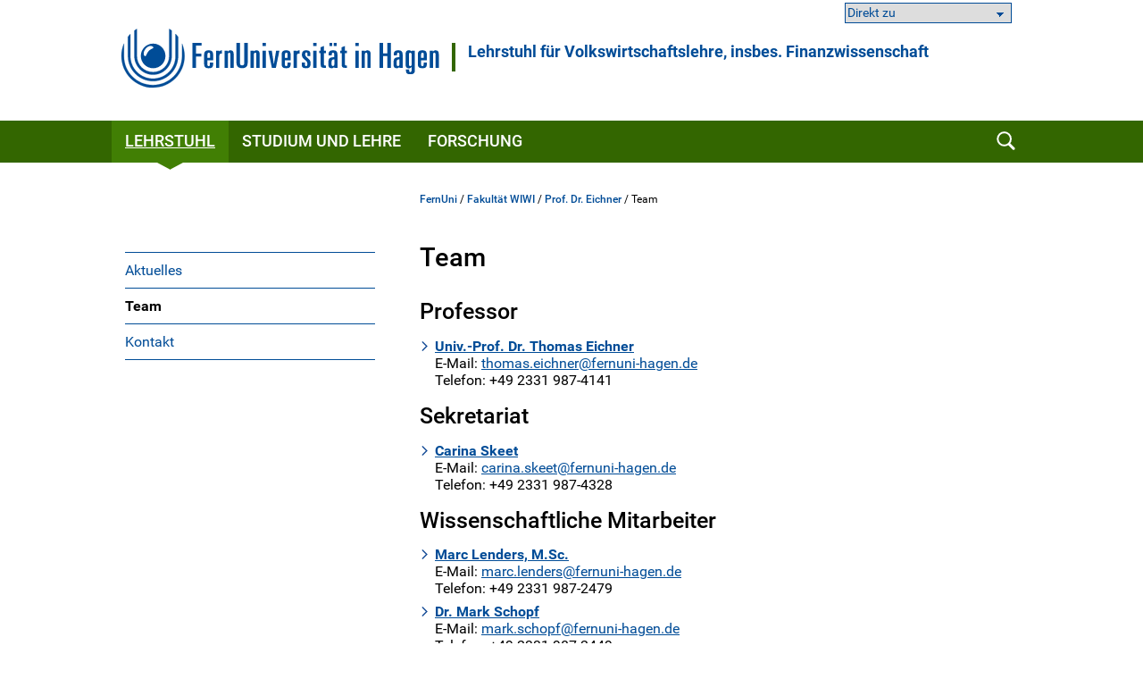

--- FILE ---
content_type: text/html; charset=UTF-8
request_url: https://www.fernuni-hagen.de/eichner/team/index.shtml
body_size: 27740
content:
<!DOCTYPE html>
<html lang="de">


<head>
    <meta name="GENERATOR" content="IMPERIA 9.2.15" />

    <meta charset="utf-8" />
    <meta http-equiv="X-UA-Compatible" content="IE=edge" />
    <meta name="viewport" content="width=device-width, initial-scale=1" />

    <meta name="description" content=""/>
    <meta name="Keywords" content="" />
    <title>
            Team -
        FernUniversität in Hagen
    </title>
    <meta name="X-Imperia-Live-Info" content="47bcde96-8350-940d-f2f6-206a4271fdd5/1181/71083/236182/71098/71103" />


			


<link href="/static/shared/css/main.css?t=1763454531312" rel="stylesheet" media="all" />
<link href="/static/shared/css/slider.css?t=1763454531" rel="stylesheet" media="all" />
<link href="/static/shared/css/responsive.css" rel="stylesheet" media="all" />
<link href="/static/shared/css/map.css" rel="stylesheet" media="all" />
<link href="/static/shared/css/print.css" rel="stylesheet" media="print" />
<link href="/static/shared/css/forms.css" rel="stylesheet" media="screen" />
<link href="/css/bootstrap-icons/bootstrap-icons.min.css" rel="stylesheet">
<script src="/static/shared/js/jquery-3.6.0.min.js"></script>
<script type="module" src="/static/shared/js/fc/widget.module.min.js" async defer></script>
<script nomodule src="/static/shared/js/fc/widget.min.js" async defer></script>







</head>
<body class="wiwi">
<!--stopindex-->
	<div id="skipnav" class="noprint">
		<ul>
			<li><a href="#seitentitel">zum Inhalt</a></li>
		</ul>
	</div>



    <header id="fu-header">

        



<div class="fu-container" >
    <div class="fu-row">
        <div class="fu-float-left fu-logo-head">
            <div>
                <a href="/index.shtml">
                    <img src="/static/shared/images/logo_fernuni_hagen.svg" alt="Homepage FernUniversität in Hagen" title="FernUniversität in Hagen" />
                </a>
            </div>
        </div>

        <div class="fu-float-left logoline">
            <span class="logoline-inner">
                <a href="/eichner">Lehrstuhl für Volkswirtschaftslehre, insbes. Finanzwissenschaft</a>
            </span>
        </div>
    </div>
</div>




        <div class="fu-container" id="fu-mobile-menu">
	<div class="fu-row">
		<div class="fu-col-xs-6 fu-col-sm-6 fu-col-md-6 fu-col-lg-6 fu-align-left">
			<a id="fu-mobile-btn" href="javascript:void(0);" title="Mobile Navigation"><img src="/static/shared/images/icon_menu.svg" alt="Menü Symbol" width="21" height="18" /></a>
		</div>
		<div class="fu-col-xs-6 fu-col-sm-6 fu-col-md-6 fu-col-lg-6 fu-align-right">
			<!-- mobile search icon -->
			<div id="fu-mobile-search-icon-box">
				<a id="fu-mobile-search-icon" href="#"><img src="/static/shared/images/icon_search_blue.svg" alt="Suche einblenden" class="fu-mobile-search-icon" /></a>
			</div>
			<!-- /mobile search icon -->
		</div>
	</div>
</div>

        <nav id="nav-wrapper">
            <div class="fu-container">
                <div class="fu-row">
                    <div class="fu-col-xs-12 fu-clearfix">
                        <div id="nav">
                            <ul class="fu-mainmenu" role="menubar" id="hauptnavigation">
                                            <li class="fu-infoline">
                <div class="fu-row fu-box-infoline">
    <div id="fu-box-select-direkt_zu" class="fu-col-xs-12 fu-col-md-4 fu-nowrap">
        <select class="fu-select-direkt_zu" onchange="location.href=this.options[this.selectedIndex].value">
            <option value="">Direkt zu</option>

            <option value="https://moodle-wrm.fernuni-hagen.de/">Moodle</option>

            <option value="https://webregis.fernuni-hagen.de/">WebRegIs</option>

            <option value="https://vu.fernuni-hagen.de/">Virtueller Studienplatz</option>

            <option value="https://www.ub.fernuni-hagen.de/">Universitätsbibliothek</option>

        </select>
    </div>
                </div>
            </li>


                                <li class="fu-has-children feu-root-navigation" data-feu-dir="/eichner/" data-sort="100">
                <a class="fu-toggle-arrow fu-arrow-down" href="javascript:void(0);" title="Lehrstuhl Aufklappen" aria-expanded="false">
                    <img src="/static/shared/images/icon_arrow_white_down.svg" title="Lehrstuhl Aufklappen" alt="">
                </a>
                <a class="fu-has-popup" aria-haspopup="true" id="hauptnavigation-punkt-1" href="/eichner/index.shtml" title="Lehrstuhl">Lehrstuhl</a><div class="triangle"><div class="triangle"></div></div><div class="fu-submenu">
    <ul class="fu-submenu-level1">
    
        <li data-feu-dir="/eichner/aktuelles">
            
            <a href="/eichner/aktuelles/index.shtml" title="Aktuelles" class="parent">
                
                    Aktuelles
                
            </a>
            
        </li>
    
        <li data-feu-dir="/eichner/team">
            
            <a href="/eichner/team/index.shtml" title="Team" class="parent">
                
                    Team
                
            </a>
            
        </li>
    
        <li data-feu-dir="/eichner">
            
            <a href="/eichner/kontakt.shtml" title="Kontakt" class="parent">
                
                    Kontakt
                
            </a>
            
        </li>
    
    </ul>
</div>
</li><li class="fu-has-children feu-root-navigation" data-feu-dir="/eichner/studium_lehre/" data-sort="200">
                <a class="fu-toggle-arrow fu-arrow-down" href="javascript:void(0);" title="Studium und Lehre Aufklappen" aria-expanded="false">
                    <img src="/static/shared/images/icon_arrow_white_down.svg" title="Studium und Lehre Aufklappen" alt="">
                </a>
                <a class="fu-has-popup" aria-haspopup="true" id="hauptnavigation-punkt-2" href="/eichner/studium_lehre/index.shtml" title="Studium und Lehre">Studium und Lehre</a><div class="triangle"><div class="triangle"></div></div><div class="fu-submenu">
    <ul class="fu-submenu-level1">
    
        <li data-feu-dir="/eichner/studium_lehre/module">
            
            <a href="/eichner/studium_lehre/module/index.shtml" title="Module" class="parent">
                
                    Module
                
            </a>
            
        </li>
    
        <li data-feu-dir="/eichner/studium_lehre/seminare">
            
            <a href="/eichner/studium_lehre/seminare/index.shtml" title="Seminare" class="parent">
                
                    Seminare
                
            </a>
            
        </li>
    
        <li data-feu-dir="/eichner/studium_lehre">
            
            <a href="/eichner/studium_lehre/klausuren.shtml" title="Klausuren &amp; Einsendearbeiten" class="parent">
                
                    Klausuren &amp; Einsendearbeiten
                
            </a>
            
        </li>
    
        <li data-feu-dir="/eichner/studium_lehre">
            
            <a href="/eichner/studium_lehre/abschlussarbeiten.shtml" title="Abschlussarbeiten" class="parent">
                
                    Abschlussarbeiten
                
            </a>
            
        </li>
    
    </ul>
</div>
</li><li class="fu-has-children feu-root-navigation" data-feu-dir="/eichner/forschung/" data-sort="300">
                <a class="fu-toggle-arrow fu-arrow-down" href="javascript:void(0);" title="Forschung Aufklappen" aria-expanded="false">
                    <img src="/static/shared/images/icon_arrow_white_down.svg" title="Forschung Aufklappen" alt="">
                </a>
                <a class="fu-has-popup" aria-haspopup="true" id="hauptnavigation-punkt-3" href="/eichner/forschung/index.shtml" title="Forschung">Forschung</a><div class="triangle"><div class="triangle"></div></div><div class="fu-submenu">
    <ul class="fu-submenu-level1">
    
        <li data-feu-dir="/eichner/forschung">
            
            <a href="/eichner/forschung/publikationen.shtml" title="Publikationen" class="parent">
                
                    Publikationen
                
            </a>
            
        </li>
    
    </ul>
</div>
</li>
                            </ul>
                        </div>
                        <div id="fu-search-icon-box">
                            <a id="fu-search-icon" href="#"><img src="/static/shared/images/icon_search.svg" alt="Suche einblenden" class="fu-search-icon" /></a>
                        </div>
                    </div>
                </div>
                			<div id="fu-search-form">
				<div class="fu-container">
					<div class="fu-row">
						<div class="fu-col-xs-12">
							<form role="search" method="get" name="search" id="search" action="https://search.fernuni-hagen.de/feu/">
								<input type="text" class="fu-search-input-field" name="query" id="query" size="15" placeholder="Suchbegriff eingeben" tabindex="-1" />
								<input type="hidden" name="page" id="page" value="1" />
								<input type="hidden" name="sort" id="sort" value="mrank" />
								<input type="hidden" name="sortdir" id="sortdir" value="desc" />
								<input type="hidden" name="adsDisplay" id="adsDisplay" value="true" />
								<input type="hidden" name="autoSuggestDisplay" id="autoSuggestDisplay" value="true" />
								<input type="hidden" name="default" id="default" value="AND" />
								<input type="hidden" name="public" id="public" value="true" />
								<input type="hidden" name="relatedQuery" id="relatedQuery" value="false" />
								<input type="hidden" name="sort1" id="sort1" value="relevance" />
								<input type="hidden" name="sortdir1" id="sortdir1" value="desc" />
								<input type="hidden" name="topQuery" id="topQuery" value="false" />
								<input type="hidden" name="tunetemplate" id="tunetemplate" value="WEB" />
		
								<input class="fu-search-submit-button" type="submit" value="Suchen" tabindex="-1" />
							</form>
							<script>
								$(document).ready(function() {
									$('#search').submit(function( event ) {
										if($('#search-query').val() == '') {
										alert( "Bitte einen Suchbegriff in das Suchfeld eingeben!" );
										event.preventDefault();
										}
									});
								});
							</script>
						</div> 
					</div>
				</div>
			</div>
            </div>
        </nav>
    </header>


<div class="fu-container" id="fu-content">
				<div class="fu-row">
					<div class="fu-col-xs-12 fu-clearfix"><!-- tennant: 'shared', realm: 'sidebar', from: 'catmeta', list: 'sidebar_navigation', type: 'content'-->
	<nav id="fu-aside">
    <!-- sidebar -->
    <div aria-label="Untermenü">
        <ul class="fu-sidemenu" role="menu">
        
            <li class="fu-has-children" data-feu-path="/eichner/aktuelles/index.shtml" data-feu-dir="/eichner/aktuelles" role="menuitem">
                
                <a class="feu-a-submenu" href="/eichner/aktuelles/index.shtml">
                
                            
                    
                        Aktuelles
                    
                </a>
            
        </li>
        
            <li class="fu-has-children" data-feu-path="/eichner/team/index.shtml" data-feu-dir="/eichner/team" role="menuitem">
                
                <a class="feu-a-submenu" href="/eichner/team/index.shtml">
                
                            
                    
                        Team
                    
                </a>
            
        </li>
        
            <li class="fu-has-children" data-feu-path="/eichner/kontakt.shtml" data-feu-dir="/eichner" role="menuitem">
                
                <a class="feu-a-submenu" href="/eichner/kontakt.shtml">
                
                            
                    
                        Kontakt
                    
                </a>
            
        </li>
        
        </ul>
    </div>
    <!-- /sidebar -->
</nav>


<!--startindex-->
            <main id="inhalt" class="fu-main" role="main">
								<!-- tennant: 'lehrgebiete', realm: 'top', from: 'catmeta', list: 'breadcrumb', type: 'content'-->
	<div id="fu-breadcrumb">
<ul id="brotkruemelpfad" class="brotkruemelpfad">
<li><a href="https://www.fernuni-hagen.de">FernUni</a> / </li>
<li><a href="/wirtschaftswissenschaft" title="Fakultät WIWI ">Fakultät WIWI</a> / </li>
<li><a href="/eichner" title="Prof. Dr. Eichner ">Prof. Dr. Eichner</a> / </li>
<li>Team</li>
</ul>
</div>
	<!-- tennant: 'lehrgebiete', realm: 'main', from: 'catmeta', list: 'mitarbeiterliste,mitarbeiterseite,show_darstellung_mitarb_pub,autor', type: 'content'-->
            <h1 id="seitentitel">Team</h1>


<!--IACTIVE:puzzler_lehrgebiete_mitarbeiterliste.pl-->
<h2>Professor</h2>
<ul class="fu-link-list">
<!-- thomas.eichner.shtml -->
<li><strong><a href="/eichner/team/thomas.eichner.shtml">Univ.-Prof. Dr.  Thomas Eichner</a></strong><br />E-Mail: <a href="#" data-mt="dGhvbWFzLmVpY2huZXJAZmVybnVuaS1oYWdlbi5kZQ==" class="fu-mail">thomas.eichner</a><br />Telefon: +49 2331 987-4141</li>
</ul>
<h2>Sekretariat</h2>
<ul class="fu-link-list">
<!-- carina.skeet.shtml -->
<li><strong><a href="/eichner/team/carina.skeet.shtml">Carina Skeet</a></strong><br />E-Mail: <a href="#" data-mt="Y2FyaW5hLnNrZWV0QGZlcm51bmktaGFnZW4uZGU=" class="fu-mail">carina.skeet</a><br />Telefon: +49 2331 987-4328</li>
</ul>
<h2>Wissenschaftliche Mitarbeiter</h2>
<ul class="fu-link-list"><!-- marc.lenders.shtml -->
<li><strong><a href="/eichner/team/marc.lenders.shtml">Marc Lenders, M.Sc.</a></strong><br />E-Mail: <a href="#" data-mt="bWFyYy5sZW5kZXJzQGZlcm51bmktaGFnZW4uZGU=" class="fu-mail">marc.lenders</a><br />Telefon: +49 2331 987-2479</li>
<!-- mark.schopf.shtml -->
<li><strong><a href="/eichner/team/mark.schopf.shtml">Dr. Mark Schopf</a></strong><br />E-Mail: <a href="#" data-mt="bWFyay5zY2hvcGZAZmVybnVuaS1oYWdlbi5kZQ==" class="fu-mail">mark.schopf</a><br />Telefon: +49 2331 987-2449</li>
</ul>

<!--/IACTIVE:puzzler_lehrgebiete_mitarbeiterliste.pl-->



<!-- Nur Mitarbeiterseite, nicht die Übersichtsseite und nicht Abwesenheit -->
<!--
[an error occurred while processing this directive]
-->

<div class="clear fu-editorial">
        <a href="#" data-mt="bGVocnN0dWhsLmVpY2huZXJAZmVybnVuaS1oYWdlbi5kZQ==" class="">Lehrstuhl Eichner</a>

                | 12.03.2025
</div>


						</main>
					</div>
				</div>
			</div>
<!--stopindex-->



                    <footer>
            <div class="fu-container">
		        <div class="fu-row"> <div class="fu-col-xs-12 fu-col-sm-12 fu-col-lg-7"> <div class="fu-col-xs-12 fu-col-sm-6"> <h2>Kontakt</h2> <ul> <li class="fu-margin-bottom-20">FernUniversit&auml;t in Hagen<br /> Universit&auml;tsstra&szlig;e 47<br /> 58097 Hagen</li> <li>Telefon: <a href="tel:+4923319872444">+49 2331 987-2444</a></li> <li>E-Mail: <a href="#" data-mt="aW5mb0BmZXJudW5pLWhhZ2VuLmRl" class="fu-mail">info</a></li> </ul> </div> <div class="fu-col-xs-12 fu-col-sm-6"> <ul> <li class="fu-margin-top-40"><a href="/service/kontakt.shtml">Kontaktseite</a></li> <li><a href="/service/campusplan-anfahrt.shtml">Campusplan &amp; Anfahrt</a></li> <li><a href="https://www.fernuni-hagen.de/sc/fb">Feedback &amp; Kritik</a></li> <li><a href="https://www.fernuni-hagen.de/hinweisgeberschutzgesetz/gesetz.shtml">Meldestelle f&uuml;r Hinweise</a></li> <li class="fu-margin-bottom-20"><a href="https://staffsearch.fernuni-hagen.de/">Personensuche</a></li> <li><a href="/universitaet/kommunikation.shtml">Pressestelle / Marketing</a></li> </ul> </div> </div> <div class="fu-col-xs-12 fu-col-sm-12 fu-col-lg-5"> <div class="fu-col-xs-12 fu-col-sm-6 fu-col-lg-8"> <h2>Webseite</h2> <ul> <li><a href="/universitaet/aktuelles/index.shtml">Aktuelles</a></li> <li class="fu-margin-bottom-20"><a href="/universitaet/veranstaltungen/index.shtml">Veranstaltungen</a></li> <li><a href="/universitaet/karriere.shtml">Karriere</a></li> <li><a href="https://shop.fernuni-hagen.de/">Onlineshop</a></li> <li><a href="/universitaet/presse/socialmedia.shtml"><span lang="en">Social Media</span></a></li> <li><a href="https://www.stadt-der-fernuni.de/"><span lang="en">Kooperationen Stadt Hagen</span></a></li> </ul> </div> <div class="fu-col-xs-12 fu-col-sm-6 fu-col-lg-4"> <ul> <li class="fu-margin-top-40"><a href="/service/abisz.shtml">Themen A-Z</a></li> <li class="fu-margin-bottom-20"><a href="/service/erklaerung-barrierefreiheit.shtml">Barrierefrei</a></li> <li><a href="/service/datenschutz.shtml">Datenschutzerkl&auml;rung</a></li> <li><a href="/universitaet/themen/datenschutz.shtml">Datenschutzbeauftragter</a></li> <li><a href="/service/impressum.shtml">Impressum</a></li> </ul> </div> </div> </div>
            </div>
        </footer>




                    <div id="fu-footer-map">
            <div class="fu-container">
                <div class="fu-row">
                    <div class="fu-col-xs-12 fu-col-sm-12 fu-col-lg-3">
                        <img class="logo" src="/static/shared/images/logo_fernuni_hagen_fuss.svg" alt="Logo FernUniversität in Hagen" title="Logo FernUniversität in Hagen">
                    </div>
                    <div class="fu-col-xs-12 fu-col-sm-12 fu-col-lg-9">
                        <a href="#" id="fu-footer-map-btn">Standorte - Auch in Ihrer Nähe <img src="/static/shared/images/icon_arrow_white_down.svg" alt="Karte Aufklappen" class="fu-footer-map-btn-image" /></a>
                    </div>
                </div>
            </div>
        </div>
        <div id="fu-footer-map-content-new" class="fu-container">

	<script src="/static/shared/js/iD-pinmap.js"></script>
	<div class="iDpinmap" data-zoom="12" data-min-zoom="1" data-max-zoom="19" data-height="500" data-maxwidth="680">
		<ul class="iDpinmap-list" style="display:none">

			<li data-lat="47.498448" data-lng="19.0588512" data-icon="0" class="iDpinmap-item">
				<div class="iDpinmap-text">
					<h3>Fernstudienzentrum Budapest</h3>
					<div>Madách Imre út 13-14. "A" épület IV. emelet<br />1075 Budapest<br /><br /></div>
					<a href="/budapest">
							<div>Homepage</div>
					</a>
				</div>
			</li>

			<li data-lat="48.2104183" data-lng="16.380732" data-icon="0" class="iDpinmap-item">
				<div class="iDpinmap-text">
					<h3>JKU Zentrum für Fernstudien Wien</h3>
					<div>Ehemalige Postsparkasse<br />Wiesingerstraße 4, 2. Stock<br />A-1010 Wien</div>
					<a href="https://www.jku.at/zentrum-fuer-fernstudien/kontakt/wien/">
							<div>Homepage</div>
					</a>
				</div>
			</li>

			<li data-lat="48.3375926" data-lng="14.3219552" data-icon="0" class="iDpinmap-item">
				<div class="iDpinmap-text">
					<h3>Studienzentrum Linz</h3>
					<div>Altenbergerstraße 69<br />A-4040 Linz</div>
					<a href="https://www.jku.at/zentrum-fuer-fernstudien/kontakt/linz/">
							<div>Homepage</div>
					</a>
				</div>
			</li>

			<li data-lat="46.6112304" data-lng="13.8832562" data-icon="0" class="iDpinmap-item">
				<div class="iDpinmap-text">
					<h3>Studienzentrum Villach</h3>
					<div>Europastraße 4<br />A-9524 Villach</div>
					<a href="https://www.jku.at/zentrum-fuer-fernstudien/kontakt/villach/">
							<div>Homepage</div>
					</a>
				</div>
			</li>

			<li data-lat="47.4302211" data-lng="12.8310335" data-icon="0" class="iDpinmap-item">
				<div class="iDpinmap-text">
					<h3>Studienzentrum Saalfelden (Salzburg)</h3>
					<div>Leogangerstraße 51a<br />A-5760 Saalfelden am Steinernen Meer</div>
					<a href="https://www.jku.at/zentrum-fuer-fernstudien/kontakt/saalfelden/">
							<div>Homepage</div>
					</a>
				</div>
			</li>

			<li data-lat="48.14753445" data-lng="11.56770535" data-icon="0" class="iDpinmap-item">
				<div class="iDpinmap-text">
					<h3>Campus München</h3>
					<div>Arcisstraße19 <br />80333 München</div>
					<a href="/stz/muenchen">
							<div>Homepage</div>
					</a>
				</div>
			</li>

			<li data-lat="49.4606954" data-lng="11.0833244" data-icon="0" class="iDpinmap-item">
				<div class="iDpinmap-text">
					<h3>Campus Nürnberg</h3>
					<div>Pirckheimerstraße 68<br />90408 Nürnberg</div>
					<a href="/stz/nuernberg">
							<div>Homepage</div>
					</a>
				</div>
			</li>

			<li data-lat="51.33866" data-lng="12.377462" data-icon="0" class="iDpinmap-item">
				<div class="iDpinmap-text">
					<h3>Campus Leipzig</h3>
					<div>Universitätsstraße 16<br />04109 Leipzig</div>
					<a href="/stz/leipzig">
							<div>Homepage</div>
					</a>
				</div>
			</li>

			<li data-lat="52.5042966" data-lng="13.3302405" data-icon="0" class="iDpinmap-item">
				<div class="iDpinmap-text">
					<h3>Campus Berlin</h3>
					<div>Kurfürstendamm 21 (3. OG)<br />Gebäudekomplex „Neues Kranzler Eck“ <br />10719 Berlin </div>
					<a href="/stz/berlin">
							<div>Homepage</div>
					</a>
				</div>
			</li>

			<li data-lat="47.50293335" data-lng="9.7497679" data-icon="0" class="iDpinmap-item">
				<div class="iDpinmap-text">
					<h3>Studienzentrum Bregenz</h3>
					<div>Belruptstraße 10<br />A-6900 Bregenz</div>
					<a href="https://www.jku.at/zentrum-fuer-fernstudien/kontakt/bregenz/">
							<div>Homepage</div>
					</a>
				</div>
			</li>

			<li data-lat="48.8135892" data-lng="9.1784823" data-icon="0" class="iDpinmap-item">
				<div class="iDpinmap-text">
					<h3>Campus Stuttgart</h3>
					<div>Leitzstraße 45 <br />70469 Stuttgart<br /><a href="/stz/stuttgart">Homepage</a><br /><br><br /><strong>Service Schweiz</strong></div>
					<a href="/schweiz">
							<div>Homepage</div>
					</a>
				</div>
			</li>

			<li data-lat="49.0057621" data-lng="8.4040887" data-icon="0" class="iDpinmap-item">
				<div class="iDpinmap-text">
					<h3>Campus Karlsruhe</h3>
					<div>Kriegsstraße 100<br />76133 Karlsruhe</div>
					<a href="/stz/karlsruhe">
							<div>Homepage</div>
					</a>
				</div>
			</li>

			<li data-lat="50.1051539" data-lng="8.6953988" data-icon="0" class="iDpinmap-item">
				<div class="iDpinmap-text">
					<h3>Campus Frankfurt/Main</h3>
					<div>Walther-von-Cronberg-Platz 16<br />60594 Frankfurt/Main</div>
					<a href="/stz/frankfurt">
							<div>Homepage</div>
					</a>
				</div>
			</li>

			<li data-lat="50.6966979" data-lng="7.14303495000001" data-icon="0" class="iDpinmap-item">
				<div class="iDpinmap-text">
					<h3>Campus Bonn</h3>
					<div>Gotenstraße 161<br />53175 Bonn </div>
					<a href="/stz/bonn">
							<div>Homepage</div>
					</a>
				</div>
			</li>

			<li data-lat="51.1973932" data-lng="6.695465" data-icon="0" class="iDpinmap-item">
				<div class="iDpinmap-text">
					<h3>Campus Neuss</h3>
					<div>Brückstraße 1<br />41460 Neuss</div>
					<a href="/stz/neuss">
							<div>Homepage</div>
					</a>
				</div>
			</li>

			<li data-lat="53.5446863" data-lng="10.0196161999633" data-icon="0" class="iDpinmap-item">
				<div class="iDpinmap-text">
					<h3>Campus Hamburg</h3>
					<div>Amsinckstraße 57<br />20097 Hamburg </div>
					<a href="/stz/hamburg">
							<div>Homepage</div>
					</a>
				</div>
			</li>

			<li data-lat="52.3211687" data-lng="9.8190961" data-icon="0" class="iDpinmap-item">
				<div class="iDpinmap-text">
					<h3>Campus Hannover</h3>
					<div>Expo Plaza 11<br />30539 Hannover</div>
					<a href="/stz/hannover">
							<div>Homepage</div>
					</a>
				</div>
			</li>

			<li data-lat="51.9515744" data-lng="7.17264" data-icon="0" class="iDpinmap-item">
				<div class="iDpinmap-text">
					<h3>Campus Coesfeld</h3>
					<div>Osterwicker Straße 29<br />48653 Coesfeld</div>
					<a href="/stz/coesfeld">
							<div>Homepage</div>
					</a>
				</div>
			</li>

			<li data-lat="51.3771238" data-lng="7.4948796" data-icon="0" class="iDpinmap-item">
				<div class="iDpinmap-text">
					<h3>Campus  Hagen</h3>
					<div>Universitätsstraße 11<br />58097 Hagen</div>
					<a href="/stz/hagen">
							<div>Homepage</div>
					</a>
				</div>
			</li>

		</ul>
	</div>
	<div class="text-default">
		<div class="fu-row"> <div class="fu-col-xs-12 fu-col-sm-12 fu-col-md-6 fu-col-lg-6"> <h3>Campusstandorte in Deutschland</h3> <ul class="fu-link-list"> <li><a href="/stz/berlin"><strong>Campus Berlin</strong></a></li> <li><a href="/stz/bonn"><strong>Campus Bonn</strong></a></li> <li><a href="/stz/coesfeld"><strong>Campus Coesfeld</strong></a></li> <li><a href="/stz/frankfurt"><strong>Campus Frankfurt am Main</strong></a></li> <li><a href="/stz/hagen"><strong>Campus Hagen</strong></a></li> <li><a href="/stz/hamburg"><strong>Campus Hamburg</strong></a></li> <li><a href="/stz/hannover"><strong>Campus Hannover</strong></a></li> <li><a href="/stz/karlsruhe"><strong>Campus Karlsruhe</strong></a></li> <li><a href="/stz/leipzig"><strong>Campus Leipzig</strong></a></li> <li><a href="/stz/muenchen"><strong>Campus M&uuml;nchen</strong></a></li> <li><a href="/stz/neuss"><strong>Campus Neuss</strong></a></li> <li><a href="/stz/nuernberg"><strong>Campus N&uuml;rnberg</strong></a></li> <li><a href="/stz/stuttgart"><strong>Campus Stuttgart</strong></a></li> </ul> </div> <div class="fu-col-xs-12 fu-col-sm-12 fu-col-md-6 fu-col-lg-6"> <h3>&Ouml;sterreich</h3> <ul class="fu-link-list"> <li><a href="https://www.jku.at/zentrum-fuer-fernstudien/"><strong>Zentrum f&uuml;r Fernstudien &Ouml;sterreich</strong></a> <ul> <li><a href="https://www.jku.at/zentrum-fuer-fernstudien/kontakt/bregenz">Bregenz</a></li> <li><a href="https://www.jku.at/zentrum-fuer-fernstudien/kontakt/linz">Linz</a></li> <li><a href="https://www.jku.at/zentrum-fuer-fernstudien/kontakt/wien">Wien</a></li> <li><a href="https://www.jku.at/zentrum-fuer-fernstudien/kontakt/saalfelden">Saalfelden</a></li> <li><a href="https://www.jku.at/zentrum-fuer-fernstudien/kontakt/villach">Villach</a></li> </ul> </li> </ul> <h3>Schweiz</h3> <ul class="fu-link-list"> <li><a href="/stz/schweiz/"><strong>Service Schweiz</strong></a></li> </ul> <h3>Ungarn</h3> <ul class="fu-link-list"> <li><a href="/stz/budapest"><strong>Fernstudienzentrum Budapest</strong></a></li> </ul> </div> </div>
	</div>

        </div>









<a href="#" class="fu-scrollToTop" style="display: inline;"><img src="/static/shared/images/btn_scrolltotop.svg" alt="nach oben"></a>

<script src="/static/shared/js/lightslider-1.1.6.min.js" ></script>

<script src="/static/shared/js/main.js" ></script>

<script src="/static/shared/js/fresco.js"></script>
<script src="/static/shared/js/carousel-script.js?t=1763454531"></script>

<script src="/static/shared/js/jquery.magnific-popup.min.js" ></script>


<script src="/static/shared/js/smk-accordion.js" ></script>

<script src="/static/shared/js/fileupload.js" ></script>

<script src="/static/shared/js/leaflet/leaflet.js"></script>





<!-- Matomo -->
<script type="text/javascript">
    var _paq = window._paq = window._paq || [];
    /* tracker methods like "setCustomDimension" should be called before "trackPageView" */
    _paq.push(["setDocumentTitle", document.domain + "/" + document.title]);
    _paq.push(["setCookieDomain", "*.www.fernuni-hagen.de"]);
    _paq.push(["setDomains", ["*.www.fernuni-hagen.de"]]);
    _paq.push(['trackPageView']);
    _paq.push(['enableLinkTracking']);
    _paq.push(['enableHeartBeatTimer']);    
    (function() {
      var u="//analytics.fernuni-hagen.de/matomo/";
      _paq.push(['setTrackerUrl', u+'matomo.php']);
      _paq.push(['setSiteId', '1']);
      var d=document, g=d.createElement('script'), s=d.getElementsByTagName('script')[0];
      g.type='text/javascript'; g.async=true; g.src=u+'matomo.js'; s.parentNode.insertBefore(g,s);
    })();
  </script>
  <!-- End Matomo Code -->
  












</body>




</html>
<!-- IMPERIA 9.2.15 ACTIVE XTENSION 12.12.2025 05:46:34 -->


--- FILE ---
content_type: image/svg+xml
request_url: https://www.fernuni-hagen.de/static/shared/images/icon_arrow_white_up.svg
body_size: 58660
content:
<?xml version="1.0" encoding="utf-8"?>
<!-- Generator: Adobe Illustrator 14.0.0, SVG Export Plug-In  -->
<!DOCTYPE svg PUBLIC "-//W3C//DTD SVG 1.1//EN" "http://www.w3.org/Graphics/SVG/1.1/DTD/svg11.dtd" [
	<!ENTITY ns_flows "http://ns.adobe.com/Flows/1.0/">
]>
<svg version="1.1"
	 xmlns="http://www.w3.org/2000/svg" xmlns:xlink="http://www.w3.org/1999/xlink" xmlns:a="http://ns.adobe.com/AdobeSVGViewerExtensions/3.0/"
	 x="0px" y="0px" width="20px" height="11px" viewBox="6.8 4.8 20 11" enable-background="new 6.8 4.8 20 11" xml:space="preserve">
<defs>
</defs>
<image display="none" overflow="visible" opacity="0.41" width="11" height="20" xlink:href="[data-uri]
AAALEgAACxIB0t1+/AAAABx0RVh0U29mdHdhcmUAQWRvYmUgRmlyZXdvcmtzIENTNui8sowAAAs8
cHJWV3icxVzNchvHER5KFGCGS3jxtyuteUBBFRcU0bIYJodIcaVkqspJlUpWlVnxwdaBAgERNkko
BEjaVnTIY+CYU94iD5DCA+SQd0ieIMzXPTO7wJLAzOwiUG+BWpC7+/XPTE93T6/+8d+//1u8EW8u
icY4LsfjMZ+N+TMeXY5H8sflCN9Gl6PRuDsed/FzNOp2x93uaGc03hmNdrrjHZzvjER3LLojsTMW
OO+LU9EQn+HzShyJfdEW34vHYkOs4fha9MSBeC06YigeiC/43y9x3Xc4a+P8c/GjeI57jvG9JZr4
XQ9Pa+M5HXy7h3ve4K9DcSie4OcQf+vh7jOcdcQAf32F35zh7FDsgo+juby8U/9u4BldXNHi53YY
m+6hu5riKe46xV2E3hBvM8pxiPMT3GEjQxffj3CYJfh/cjFbkxf4XY+ve/9WvcoLWTWx6Dmee4R7
6TnfiG3xEk/Tv1s2pSVdNqUtsWzS1pEWGiwd/xQy78ezp710fE2f4iDvsmz6LHUsmxpiD/PyGDOP
Zu+LpeO7yu+DSjW/XPF9sboA/Elf1LDCL4GDql+vlFdvLICDvXh1a4otcGDEJ3ig++VACHCQlxLf
3RM/WfgfQof4fuj7ED6//I8gd5dtMGAdGPFLygB+WRQWwEAD/vdH+P8Oc2L2P2FExyYd1Vroh2Ai
Fw8drP1D8cd4FBrxwzthuBkRPsFjEORjwHX8RyHkZ/Ejgq/fWCUzZKdGKhowEYl/R+q/HpQDnoQ3
c+CnoxATsfwKvxLWQszBXPbfZ7+bREwmCqMgVPoPiAEhbuViIB0HmsgrFL1ClMyCMCAlZKd0NGqi
glcseDQEtRHAgJ8DPx0Vm4jgp+WvB3nkT+c5JiquF4seSa8nYVCtBznw01G9idYT+dkLBWE++dO5
hRVBCeteMbqtbECDkLjIMhXTWY4VeQS/ngwCmgNBvZCFAZL8BFlaizNZy/gPk8AreAQeak+EcQBP
vOIKfyWbsyKPDFCkQRgp+aF+Wgrc5b9IZWB2+KQAeIHbahbA/mXYv7DiHhBN5sh9cOFApIP1kEhq
AYPA3RW+wXEE37fLEfipy63kCtbVeqC0gHjEMRp4Ctkp/joDFxSHOBCtBF6YrIe1agZXMKn/Dnhw
IF6KgB7e0a4QBqAB4KIBivuookTz4Afb+S+pSL4wDCgiUPFI1d3+ZzEHd8VDHC74xEBIAaGUH9FA
NXC1f0N8gs/vWffnGeoPGAKFIg2/SBsBrii0Tw109Uzy8YUzPnSA9WgTrkAbgXyxfWbU4AzojP1w
x23+MUF6eMJEfgoHeBZYyn+K0d+DDqT8e8740gkQvHaF5TCs3VwVlmH5gKWmGGRLPMtQfyP44mYy
AGghpKXIVv4+pH7Ga2CfM7FMVCjSwa44Tk0wFWy4oNrrALrXeshEDF/g1ExqoQwl2KVG7dj2A+Yl
E9EcLHiYeVEgDRFUkRut2MQDb4EpY3/phTKRkp+WoiQ1s4sHdO7d4Oy7nw0f4D+D/YNJ+8MJFIUw
uoFE8q9xlsv+tBLF9ocvXrVJzReif0mSCekJZWpUC43rUR/4TfEOs19W6nMQayFKfAEvBaabXnAF
eIBjC7FIRv1L4lkQkSfU8QiCUtNNSeWjwTsmOYjl3wwnlsK6WX7X/HMO8SwgXK1/WgtMNx1C7t+y
9A/x+V0efKbiqnQFOkGtV8gXzL5eav7cuv5lIoDfwiikDFkGReyKZl+/Bkza3etzHS7//kchLT/B
V2Zfn0j+AOhO+ce1VCQGbn0U1wcAz1nBLJKoR1x9auXzP0yrBRoBifwMX5uHP62BvOTJgDDUUXml
7Id+dfb1i95/Y3iZFbH8VCifV6Aizycz4HPYYAHyc20gCmWVFPjlwJ9n/46agboGn5dIei7Qqayw
HJTnyk9r3nPefzhmDvISq7+oquSk/3Kl7s+Zf7rjoKN2IPISw8elIeBD/qA8+3qyeY+7CDr29Z/r
yaOyFIFG8dSvzpl5klzrv/PwqSq2mQQgcn/EQA3V0XFX/EZs45MHv+B562z1UK3/NbP86V6EHETw
k/EPwc/xPJKG8drzCc/BHOR5hZKXqJ/sXzeWxsn33FexX+b4Tw16crpy6FVpb0LYxP+T2JnxGb7I
6QczwKseJ8HG+H9t6si4/sHyXBWPS2Eq/rcohybIj8W3WfM/T5XioIFNXYqs1KH/m0YGEvQm92Bk
onW16OpNAd4aq1rtj69xD1XSBZKJirzqc/otNwR4a+zGLcsiyL9aP7kXzhV5RBEVwkPtdMvmWZ+Q
zH+b4qXyhM74G1QJ39QDTzodo9dLaC2VgTrjw+mV2Okop0sKcNiQ2pragc+A/4HH4d7tSDvdClIO
+/v7GH198YPqvjDv/17B90qedzuxf53g58QbaUoqP7IK5QJdpPUm3oTZVJp3a8ugyidFIFT73RK7
LvgFjyZdHOnLoefaFNJLVcAciNb7QrIJSOt96N+wrnxKGirsXe7DdKr/ykg/MYCKd9zq73nsTwpQ
m2Aq3qFI+4YTC1tiD+iHmAPHbAcX/IKntoJz2L/D+75t3vse2uLD6WyQ6CFJz0E+hdmZ2iAy6R/o
mHsh7f3I5b5WcXL6EySjn8QH2+Ej0vbWKMkLVJHD912c/gS1MQL6nH/0xJ9s6/9QPtxuECc5tSrg
s3VhUPS9xdV/mQFaEa256x5tNLH9owpSzLKD050gqntsia8g+Svgm+t/ctJvRvoIbYL8OXQ0sQP4
3KL+TYGOTDLi+sK88oqR5K5z0oVmIpZfYutK+wLkH3AEZBN/cqgfJVkOyZ+n/0dGXS3r/nOZacQ1
Xrskcw659p/QoFfDD3MOgz5nD+jLVAXOiB/E/Q5UWKFIK1f/22NVfXnAM9E8/mKfR0kW/K5wXO/T
NGTZKQppYhz82YzP8rP9pfz52v/UuxaJFoz4cWUr8lVlK1f/5Svu/z2IuTBREKbsn7MDN/2Giol8
r+R7vo8VP8+sT2j6HRhz/Z3QS4S+IPyDqeqvef0pfVjiDnDqf14E0bjTHYgDi/gL8B+y/OXFyK/r
z0PuPzPHPyUfDCzQ/n3OfE5jKyyb0m9kLZsOUu/QLZvSb5gtH/8b7jwYqBhk2dTn3pehGoP3l45/
D/I/5CiAosD8+4+uNF1/30nFI78Q2+COKtRN8XPWz0aqYjtZO/12qpo+4LrSURxd309h/epK7DO9
E7rFM0NqxwX3gvtIXmNUD2cg/3qhyNqDdfk9ngvGPJ/aV7LRG0WhBzhkN/Ij7geYd5+sFuu3Bi+Y
9zZ3E7RSb55SVy312B3g+z1c/Va96bfP+20NWPgR5+B0dbobNdFai+OTdLV4+km/5CftX+mpTb9j
o5+WftY7jMePV1Y+/tuzD7x/3n278p/WXz/6C8U3nS4HppN1Yv2+4Ps+NpiTBjT+gqs4J6yJJ2z3
U0it/z79lt8prvyeLUNdj+esu4ewxLa6/n1LJSWjowueT3h17LF0diNFrmcN1VlymnrLSEYcpKkL
1hWNkX2Ml5aKgek+rbdEk9SnuI8RQzvFybP1MymPk29Dt4DdmKipN2c8o5mqfSc9yLoWvR9XB2Y/
o4FRK7m+juM99cTs/O5N8WTL7R7PQtlbe8K2O+G/NdS77g32Tq/Znj3+OeRO0HMejxd8XZv7Ac/4
fnlVN64S6dFwnfx/YFnkiDlnzKx2u/qkz3F+4qiLXZa5Pcdei+D1yQL4nLbVNK/TPr3DI+QYZ23m
aMj146dsGR1RzfK9yV7XpGwS5Z34ilfPoVoZhJrztj7dZt4vVhLJd5b/b2F/YpYdTcxoykO0nfSu
xOAajem4Lfmd9F15eUnGiD0n29dykoWX/wGHsPKkfP+JVwAAAEhta0JG+t7K/gAAAAQAAAAAAAAA
AAAAAAAAAAAAAAAAAAAAAAAAAAAAAAAAAAAAAAAAAAAAAAAAAAAAAAAAAAAAAAAAAAAAAAAAAAAA
KaQzoQAAQYJta1RTeJztfUl3Gzmydb7qrnLJg2xXVVct3kbnvOFbWZ3zsBRJUVJbA5tJedr4kEmm
refxWbKq3Tr8rb2pn/EWX0QASGaCyImaKDvbXQKZA4C8EbiICASSe49bp2dP+uHR2XD6pL93dGZM
u/12quj/ff/ozDaN2PRjb/pstx2f6dPnrHi604nPDGO6vTOIz0x92t8M4zPPnPbDwyM43dqCGmL6
37S3u3t61urBn/bG4PhM+1EbaZH2UmtpQ+1YO9Ki6c7+Hhy/D8ffw/FtOP5JG2trWl/7oH2GY2Nt
oo2n/c7BCKve2KcWNqDj1sSftjo70Mtpaw+eYAIFPU8r3KSLwi4+SCvcpqK1Swdbj6lo7/MKNrv0
vT+gi7ot+tbtU7HPDoY9uDaatgbs5IDVPghZI3usPlbsbGAv97FX+rRzYGB3OgcmVtM5sKjowkET
CpMVFhbTCgjdnUNoF86+1ybnxUa/+dgI7QlBZ2Lt5PzaY8T2wvpjnBMj43L1Z4bRwvojo1NHg64Z
nbscnQ149k+AQQv+fgacXnOUfuQozdArQgf7nYLHtRk+dL5Ue3w7g4+ewccyswiNzznGTIaQyRCy
GUI2Q8iehr0XTKphCB+iERw4YI8Rhgd0oA6GdziGAxh7/wBN+wzny0ahZaoUrRhII+BQmqOoBpSR
z6Ck45cGphlUA3OFg9kDiN7DpyPtLYfxNofR0B7B2SOAcgLnikA0GIbxZU6EgbugIvp1h2o+Mr+p
kAFF3ICjJ/D9EXx6CyUO4TLFu2DMlPRWAzPjsjB7yDFrA/2/hf9oSAJm6SvTODlDBpTpFM0Ew/rz
gF4dqOHFKheNR9dl49GEB6TxSB96LXYmZGU1SAXPbQGYQ+2j9hrOnVyWPRYVUdw5CC6rcIbNgBwy
IIcMSJ8B6TMgfcZwSGxpgssAmgbwDgewS6MUDY8BAPWRg7jKQeyQWfsGzu7xTxPtUyGUfgZKmgPK
xq7hTKpMvlk47UVHr+mrpgt3DsyWmHtbc7NDMXa3kokWVe/9xTpJFWfXC2K6GliZo5hhVU/RhI+A
Vu8rAOykQNW8MUPP4+BFSuPELBi2hhnVp79L17T0MLWMsYSn4U8WGLjbHM+3Ca4ymmIqMSKTz7k6
wzPgQxenmJQ66gU8SK5HRTix3UuEUzVJdMjmeE1WR1btUmcItAl8P9W+3EjX1MhOFg6DyWEwDRlM
QwbTsCJMD5QwdciLH4FuFc+qSudhCYAyF/RS6+I0ABaDkXljcbIuHCf1sKvm1S8rSsaFo7SSoPQB
ePvkCmNlhUZEZC9I3DqDRmfQ6AwanUGjM2j0itCs5vA2BV/rq08VE/9SQ65FyuMwhByGkJNBaJUj
1IYnf8sneeHufJHUCIfXO/j8QftQ7HNzPTKs6taobtdXJEdnKJGGIk5xkUdZxQZQxnosn/uWaFIt
il0fzo4Iu/dKU9SPOHbBBalXEXALx2OroVYXo+KgrIzQ5GIBUo8/cykB+jtYS0d4VQYg2+H290ga
fyLopTOMoqJgKw6dcjUivzqFk8uZnAbeJQA1P/6SYGtdDH/gGD4Fqj8p9AYN9TRYtCaCt2bQM699
EJLvR0Gc/LBDG/DBCS8CWhomcS9BWW0KIiLlF7sxEl7kGisQkwjfO4cDPeSYWWO7cghxcYVrCa+a
TzX1kewRsZ2UB/glJGO7wswZi5kTw4EVgUzGLQeSQooXjyPCF4rVEhy4bNlEfEBk2bqJ+NCvDfEi
i1HqAc7CFLkwY3Cjrr4mkVrHZDjT2KgItDGpPMwTEM24BnQivMhXjOtAFvlVfINZkKyOak64UUdQ
bfKY44XqZh9U0pxMmLrJc8lKghnOIF/IYMvOwiwcG2lv6iBWKX5dbRJWD2XSNeTE0YXjRWOZVOwF
Dyf204OaDXO29Bn2t+e0sBzRan57VB/QBWxjgafpc5uGAuUVAbXMgsiiywB1GaBsShGAZsixNo63
EidjiNHuKssqPDZLBt18bHZxFG2GIhu9ShgxbIs4mgU4OtzTB2+IObIBR5LrpsuV07XzwEzi4ALM
OBuqvMfBfAqQUUibyJFWThca7qavnFNIScu0E2eHmtppiQkFV7zONdot1WintdK81dR6MNZZxIp5
3CDO5tvEwwogIu1d9sKBeko2VQiyVRehmhmalMMI1VWx2rKClGuTLL9UC+TVUEaxGphM1da4ujaq
sVQuRSd25IwqaT1VfOgfME3t9zGQxIa7tMr/A8f4QJGA06LoOtrnZfH14aKZqFWU05KYU0zowjan
9cg53qyioHiUosccVtNnMzhR4waNL0KVMNwmNyvsk/9RiuHDFIZoW2LKSUgrFUMecS5e5B8qzcoK
kKL9VhCniIYMVJODGpmSqo65Ic4GRYmugqIzWH2Oq8+Ajbi6RhzYyJenI/zQT7NANi+ln3wQVnyv
zw0BVGbmE4XzRmqROocAOxoImBx7XMUUEGFaQbfGcFJBpatkWDiSSmcJF+kjpNT0fORdvgZJa5EW
K2nWihjyVFpUEs4JDcSJCUUAmuWqfCfB7wrUl5iyXH0lPzLR3sJAd44pVRFBpoVKTSWyRQUVKCNx
VFXPn9WOOs8vrca/3oL8WynFhVuu8VBaVODaao8y9Gur6Fdoq8wTDl+jcvgiFZTZLFLmS/WZvoZ9
Ts38O+qxESspWaTqHgK070lnP9PYF6B/z0G3tM4CERGvSppzFafAyhqvWRowPBWw1ZTY9BUz2zYz
FOrgdHuGEyjkFhlfvxcjZtVPaJYhM8q1UYx8CbJJBjJLpYuXDZnYb8BiS+8oh2gyt7wlw+YuakEZ
1fOCErPUcut78MKCKsuQ3BYEuT3vFJVBJ4wmDAsfUU5zPaNJna5WqHpzkSVLOe8EftZsipUjVm2J
SpGQSK1+AQ+GBDwaErjz6aYzg4kzYZoRMYuNFNZzGCVKln5V8LsAN66m1bVYFwC/0rintYwU9kOl
kypGfhWbSZ6FlCP/hUA0sTuZA1AH0tVkav8AUzvGStbImT0uTZc2sq4qxYlrbAxJELXLl3QX3thg
WpUYgcz9yFOE8igBmA6ID2JmRxYh/d4Wtj4/oDKqqs5hB3D8hBZByzZ/XcQc5lS3qCRNDsrdWRFO
zUJ/UTPYrxywJ2R9RpSLeEzbTBA83A2wNqPo+pzA1kGr4qjk46z5JNkCFAKcZ+Na9pPFY1cWTyyD
ktiY63OaIHpcmzNRF1LvlNnqZ63WnI1leQK5l+IRTFh7DbS8AItceN4ax99XJoVg4DcFv1nHi83T
ZAp4EQdIoUKxBNDn/v0H7Z0UZn1OC33FRlg2VF1plVnAVWWbCh/2I6XtILlRymGfB1de9D+7Xp/m
0JzNePPw3UmsWbBgtRhzRHCrmQpGw7EztqyR3VtWKVjtKoOsynmLGa8LTVy+kj15wJ9Ki0o2+bv6
TPmqgfZDYkp9VhtNIzsTJhFI1YmTFCochbZVq05ZrESgKesuZcGKfLXRpLJXMWZKGiaWl1oz81Qs
N1XWPDFwWY5uccBOOV9LaV26Eka9+rglUOdBHNnlRn8ycKVlO5QLocg+WOwDC4Hg3BImk4xQxFBE
l/pitpk3S/MxnYVC/xdUc0iRpmJknUWTCmsslyTelIjs18hsANpUIovHu/x4lx1P1JMMUY/P2N7M
m0oid9vMHJ1Ou7ud07Nu+h0DMSEb0jrUUSqfPCZc92mD6Tuaug9zz3C8u0yXugylLtOh7ibh0u13
6JJ+n53bZsUzLKbdtKhZh/grDVCkUpfSZw5zzyzWJZN1CYqtpEcPoT9Rsjl0zA3Gk9T+2+PEqon4
Egm6mJH2BnwjsZW0u/UEgN9vs8p34PNWD9/A0mWvWNHpf9PUKUOc4u9fwXPP8Zx+/nqMBasQp+A7
QTfNiO4OF12b3iYQwXh8qxBfn4M4r1HpM4uJz2LisxrxLSC+VS6+PgAUwUMj1b6ShLiaiEp1zWGF
axYT7JAJdtgIdgHB3k7GJVq8GLRJhxLilDUszh0WnFtMgDYToN0I8BwjkwnihMIXnwRs0shUX3NY
4ZpzUa5hNJJdQLIz82tI7zuZpUvG3KwVxw9zji8mNYdJzWmEdg6h9cjcjFJvnIr5Yo84fphzfDGh
eUxoXiO0cwitS8CME1iEcGbHD3OOLyY0nwnNb4S2gNDucaFt8r1eH4n00vbLPS4m1RWHpVcsJtKA
iTRoRLqASG9xkbYoWHOchMbiZHvAp2QMykcXE1fExBU14lpAXCuJU4gjh72XQvbnZ2dkf352ZjHR
jZnoxo3ozjHjPaVE8sncjDc7fphzfDGhTZjQJo3QzuGr92Y5KolTcDuxI9PnDgvOLSbAmAkwznTs
bqJNE22kdUgirymFRiSJCe2Rzx+WnF+skwaPHmPZMVLAdjtm5puV+WZnvg2YALYoKL6Itj5Iaetn
uKpPia7PKUWOZRbOdNZSKkqg6yMzrSj6ujPTtiJFjLgWZRT6shq5OG1fCOeHEs4phMWxPKTXZ30Z
6eZwmAfDOIbT2ZOBfGch2hfc0DUjLjR7kxI+KXeDEui2aIkN7krh7aq6aOpWlO2ivm764qwxCjxj
lD1rJxgZEzuGb5mzrjjpDieRbmRPek5+xYbcI1mKN6/716wbK1w38AwaeMjiM22wVZ0KPNs1pCFh
JUNiNPYjCS8/OetG5sRwlc8zicejaDwv0evpwjVL5Ru0nBbCaTWlvSPitRPamiLPIkpa0HXLx8dQ
04Kum8HQy6MFmIRd+V636Fav4FZD7lElVlvq7l+zXtznesFsuGSeK7MvZgoudzA16es6/pfbe5X8
LquRJUEZU3E/0EaSE+2A72J8Vc5UZqAPnSCHYTzl9H6OepaE0RMen3F7GU6Cbos7V45TtXquGafb
HKfUy5fgXAmTw6zuum4eFfq6r8tkN6NC15VRSVEh3ujFeVTIGs5TPPh/RSZf6u4viT4wJp/n7xxN
z+8W958rjpgq9SyJBR/SSwZPJQteqXCBFUD/8xTONvFfnsKNnJE1MnIUznXnNXmmcOMJ/lNigUru
V/Xnlrr716wNdxJt+MhztvBngN6VM+i8MWKmT84x0Kzf5rDAlJTNGHDF0vyT62Go57Ub1vcLjCtv
djunZ5vd1HLqhDRih3blYFSnBX9P6WWFTBN+Ih1BTXiX7Mxh1xNH8BdLb/bC07NOexP/PCZN4/uo
6Y0UQ7quwzf6DynlYTLttJ/Alf+mQcdSd97XNrWYNmGg1u3AHWyL1hF/VTy7689cIyeZe+/Nep9k
NH1iFgC/7zvN0xzpnk0YCWBn0kuKKFkcSlrhz+nhPfotoldkqYofXHtP9x0nd1iZO+7Sj1Ecg/+d
d73cwuyHLNSo/UkzNH0OuZAwxxG7R9mVJ/zF8UfE5qItQ7qL7RnMyH7GCPyuW9p/AEoxtjnX7ipt
X/id+0UTSseX71+B+/XUP0uLpSfeJnu2uIY49U+u4T7FJfEdy4Cr1iWbeFLaD/lZ7mS0b49ea7Oj
dfjd/6Wdgf7gWRfwRwmY2iP4jC3hJzw2pl+u8uGYB2dYGw5d6cFfA87gt2mm1ZUU8gPtC0owRzNu
p658ShuYYTwmum3MXT3To0RnUxpkSWNhJaVBcj9MCadtshOYD6LSlpSspDtDemnAmHRGdWeebG7T
nXjXAcj5f5iM+H3fQzsYtzmWGOEO4PWZlr+QDRgXneSiu5KwloytfOX/A117A73oEgoT8sg+cTQO
oKW3gB573ck7QPEDsdAnOJbWrkO4fp+9PoG38htIaURcFHOvjv3kypr2mMY/+3zEufo9I/QaXL7C
ubwPmMTUxqRh7oa5G+b+qpnbbZj7q2HulBXeMHfD3A1zf9XMbTTMfeOZ+zZn7hekFS+gzlfgSzXc
3XB3w91fM3fbDXffeO4WVneKuxvmbpi7Ye6vmrmthrlvPHPf4szdpdpPGtZuWLth7a+atWWcGta+
uazdpzoaW7th7Ya1v27WdhrWviGsrRjPTYZgw+UNl187lxtLwuVNhuDlc/nPGS5flzh8CE/yr4U4
vMkMbBi7YexvjbGbzMCbz9hNRmDD2A1jfyuM3WQE3lzGbjIBG85uOPvb4+wmE/DmcnaTAdgwdsPY
3xpjNxmAN5exm8y/hq0btv6W2LrJ/Lv5bN1k/DVs3bD1t8DWTcbfsrN1B1pA2aXwTd7UzNh69j75
l5mrZPY+DweXj6AhjIRAs+HfGOrzL2QEFWuVPOqHUs7T7czdZTm36WvZG2ln3CrHDNPXzo9AC57G
kbg0fUfejOldgS5iTzDj9C2tdxzTZ/GDRPU1UNgLfP775jTOlXI2Lk7j/CvQOJxZzCXTuVWuc+lZ
X7ZSf+RahznNMDM0UYVz26mm1EJjp16NnWrU5ryrtlMtibPy7VRZi5qYws2yUhEb1P03cM8n7Q+Q
12eKASzOz32o/4hQafi54eebyM/LH0eQObfh56+Vn+/Rr6Ww0RoXcvT9DIprxA3slyHfpny3u6md
32vXGDdw+DiIaQTgOPHgnw3XixFjwSf8HTjsn5C+T2MsJt8Px8354gaOQpeauEFa+x6ktEVoTJEf
V00H79OM95bGU0YHtXX8N6eJ32tDCbXvQAOymH0P/SqeG2Tu+HfQyxZgEhNibK57SSMMuRTH2+/w
/STBEzX/n0kPvic9XcO/NTV/pAXQlwj+IudPaK6waR4Vmo8xDdT7GMaF0FW82ofvOF7GcH1W83/U
xtfq6/8FzuPaUUxXj2iGUerL2n8vpDG3M6wlzt0c+9KVtLXc9rMXtMcWt2FMYlsf9At0htgX9Q01
cHFGLpo97SvQy9UMfx1z3fk/7bWCu+4CN4/BhvhM+rKWQpfp4K+A/KfEduLy0v4qyzyHw66LbSyQ
jAXsMSJZsdk1AKkaGani+THUohMj4XwckCU7JtaRLdP7xLXpZ35JqH8gu+QkZ4xdjoR/BauT/eY4
SuYNfMYa/6o9VkplmmGLkUKeuU9SS1ceQq/w99D/CuMbue8z9QOli71aZg0ZJxpinkND7lLcF9FM
ZmWpt2rb/Dbc95me7rr06RfyEnEOY/4BSvAPmr2OhN2t1KVjhZyrPMUDrrkXr4M/pN/+sTTaNgbN
cUDjDK5Bj8j+H8MsInvKfmL7oLahZzCG/3TS1ekVaMKPcOwdMQqLANWdL26nftFvjfftrcK2zfOU
VbP4LXiejxTFwKf7Uhj3uUzvbUzj3iZLICILYUixjECyFZBHhpl4B8VoaOVuooh3iDgPav8411q7
rEioGPkxWAhvyaeb97LLpH4Hzn8m7ljTdhNL7XiJxp8OcsNYAo4xNv4MeGZbMf7MiuNvFXr3gbgv
or4yi+8lfH+ljXIt7uw9rzkLZu/6E7GFbDuPiSdPKrZ0L3V99Vbyn2mSGwMueqbZXdWfKb+lvGcq
bmVV0corjf+eeu4zqVqS71K1JqMhWhxp7Hd/y5+s2h2ryh5m71H1bwWuxPH/Dv7KGmQUXpmWizz+
0lfOYyvnf6Wvlp/SuALO+0vCVo/gXrRZfmf2ArSFdWD/3zC7RrJa1LIt06aHuSOkikbJrZZKuxZz
r6T5esls9CxrmwlrOw1rN6zdsPY3xto/l3G1wkP9Ohm7TXWfkiYtF2NnoyqTJKpinSuqkmBOz/CB
Yu4n4F1s9QC0rd7g9OzZbht/l/w5K6azY6bjsKP4YSppNI2jC68TRtyF1nlHaM2F1no5Y3RFe5zo
poj4ZbX7e6j9hCLRQp8f8FiyeGPrGvcjN6APH3GVZGm0G/XUgr+op0OyRyIobVq5StsjDq0OVMt3
uCyuxChYCkNoA9eCMPq4RsyJeJfL5jb1i61Nidyg5fHqY8os0UkqMWEf04rhbDVdJ3lg1KWqfXh5
+Qx/EI5sLe8YRkmkXI/5c7KuziSwSplluM7JZMfPLhnvo+ZHgCau6ts0MkzqNY4Mm9ZdHIqWId4o
NQfOBTRboO0ekyyiK5HELxk82erYUw3XT1Ae/6QdK/N2xE9Uu7hLzOOflDHr7+C5stbEz7l3/y+U
Q+1tJq75HepqqVagFETE/Xq04hd68lnUf/ZU+avydVdnHcDSJ+50oX6XRnjM4+Y2MWpMemWQ/jiU
Y4AZaWgt+HTFUJMjrpfFuC3CcZKslxxTyXYA/AE1wL2YB5CxMvMQnM/8CEp14q72QsO3Mb5bWpYI
+O4VlJ+bWIIm2Ym4s2VE0kR5uxRlH5EkY4q7m2Q74kx6FdL8DbCc8JXUI028Sb4aVzyAM0wOdXni
ofLORTnigbalDcmLOCbmuT6eeCX1I/10ghk/J1kgP4Hs12lWz/8nvz22XiRJTyJJlrZ4JOmyYpNM
av/izMHshRytK5T/7PuyjP+YrISYvGI7WYURfuIySeFeBnHxSfUbFTLqK8kYWyMMPil2BCwH/uYS
4/8XymXDWfMNHwG/V5THLZ5Z94lyt98nuZeHNBeLM2tJJtpVMuGv3CIQvXhJ0bRj2st8UnHHRV0p
20st5cPEQhqShbSWIMJm3VQUIWNP5+N4EfNJUf2qedyZm4vVWng3e3QJGcKg7NuY4pIsTyUgi82b
0x2RDXlduvNLku36hvzpmQ4twg/y0WWRR0QjFGMamKfKIhxsN818hMO7VnmsJjnP5TL4Hu79oLHd
cmJkbJCVvzY7s2S+y4QwxZ0b6KdEFPvTKaLxiM6MeO6PBbIyyGtlWcTosUzI78HIx1VI4leKcHxO
7EfkmdcUxfun9pmyfF7l8OoDGtUYvX6fSKGA8TKMqbrzMy/lPQqZPEhpdLIdl9k8ePEm1H3CALl4
PqPs5mTBV9llaUh3lO2yRH+wXq79/B6JZqdls9NSSCu7S6F5v9517bV0rmC++KFgd4iaj8WbcLbp
6T+ci4v9K+ZiOYNjGbhYlnPDxA0TN0y8XEx8Ffv2ipj4B8DqLdnhY+ANsd8K2YHVyGIlqIlrmSuX
xX8a0zqPR6MiIP/JpfXf2d4Jn/wnXL8LtPT+X/wvpmuvZiWvCqrZZ4+SM/O+Dmq0iDJZ0rtQVmhO
+FJwF/YCygq68MNSSj2mFRebx4oivs4XpPZdsF3fOuhF1V3flzX2lke+P1G2zReudWxv+Bf4bHOE
cI/NJpd72urB9T02/y1X7ASlbNDI9vke3Jh2UI8yUSyX8qYsWhnCv+y7TXxxVWO/CM3FZXRfytYY
UG+w31+XnNjuuKuQUxmii8tqhWz1T8zf+Orkg8euJg90HsWsTH6m3MQjjcUnQ1rxYZ/QY0ErLS2V
H2fZhzdSJh5IwqPcOI9y5PCvS7aQQzPi1ezslTHMSuQOYY93szw1sXdXvAeiR9b3CXHia/ISHpF/
gWz5KGn7DdnXsnT+TDZVlPLEZV+lmuefb+eXyQnXPyfkd8TkgeHK1oTuEHIakiXi0UjR+T5sk9st
AZzBnKWrid/XQRr/txeCEKcv6G9vY3B61mrvHp3Fsa7bo8CZdjPfWr1E4iu0kvES2mNW7lEi7d/g
DEZ4UJ97cPwffEbcoKjKERxlo3dIEf7xtN85GJ3p09bG/hEV4dGZNfGnrc7O0Zkxbe3tQQeggMPD
aSvcpIvCLp0Lt6lo7dLB1mMq2vu8gs0ufe8P6KJuixV9OrjPDoa9o7PAnbYGLTo6YLUPQtbIHquP
FTsbI7hjH3ulTzsHxtGZD4WJ1XQOLCq6cNCEwmSFhcW0O8PsR1qBezl7l1Myb8RzaxSHuWc4Xl3W
5y57yi521oRv9Fzdfocu6ffZuW1WPMMCxu2z3ulZd2+AN7R3+1j0dum+3gapwS5JooenDB0+DPj3
A0Rgo7fLihCb2Nho07eNDhUhVDOBKzt4wxZWqk//1vv70ZmDZci+HrCih/dvdXew+FuI1wyh3GRf
B1jd38IWPcZuj/q/j53bCnfx2G54iEWHFbshPW873MPbNtshPsz+8xC/7Yb0bXtAYtweMLrqELnj
0PmdStpAMH3WpWuf7VH/B32qDu7E4lmHFGCz+wwq0Kb7e/bpGfw5OnOnVMSsMFihSwWUXbwehOVM
qYDJYj/UWV2hwUuTlxaVm/ttvG6wQfo96D3F4hk+iDFttw7pmnaLZNxubdDRzgZ96+ydnu12B/GZ
vu5MBwc99qG/w4+0DviHafsZQTzd24fu7e13qM5pb2v/mC1sTzglrcHktrNHIuvt7LICL/5PmqQs
bUhTGaNEkxY6Pb646ZHDhs75iCY2k6Y9nRx6hxwZE74HICfo83Rnl4n3Och6d+M50NHjLTxw2Cet
2+UzOmZYjfh/74HJdncJor2QrtprUyWdHVKA9i4OwE2ssP0Yj2/uYkvT6ZMdeOYn7KLpdK41nbfG
4lXvuV3wiqLHYAVm2tQrtbmzt8UbhLrxOGjVQZe237AivRnHmD7twYAdTbexMKzpIHwBnAN6sAPV
DnZARb048HUMLg028IF6g+2kvYbKvwkqb/V7xNsDYtruwQCv7e+Dbhi+HtlRBIP/WXz2yAAWOXgO
H7xpr93Fp++F/Hgv5Mc3xYFNfqArDnT5gRY8fq8Fk8dOSKzfCndRXXu9Ngq010q2jq3bgev4Jldk
f93QbTswp89COmn5lqUb0+chO2kanudZ03b/CdZJnbfHETBn2EGSsm3fQrm+gMZbL4gQWxsvaACn
W9R9U7eMpEXTc6wAhlePTppWYDo+a99YD0zbMtxsg5PImDXoBbZd0qCx7rpe4AZzj9ijk55vmqY3
fd7LPCJv37Z8gIc/v7fue062L3Fkir4Ehqs7NfviwcPbtmGLvojmeuyko5tBFm1HjyzWoKGvW4Zh
BX5Ji/564ASBy+EO1gPf8n0vW6kR2bNK9cD1zFqPYa67geODmihAA/1yXagz26AZOWnYLKsebOu+
63impUINtCuwPZAn74tPT88FuO5anqlLD29FrugLVOMZZX2RRkymL6C+rud4Ppegsj078hKwocHA
M8oeXl/H8WI6QoSOG/imzZ8QBoFluobHHjFY90DAdrZFJ/JnaINOlaKdbRCVIvABZI73rEX+1XD9
wM4ODMeNgtRT+pajViloto1MhWzNmYooynCgLOOoXj/EuffJJlLbOva3c0jUOyOmg32qM1OZmn5K
KkPSma8sj1pKKkPWUFWGHQEKEdwQGLpR2rEYCCFTCWBlAmWKSkA2Ooz30lrswq7YLmicW16LU4BO
QnbFtRDFzaOTw2MldSGzlYktoa+SupC0yqRmAmcbtu+X1+XmSw1YxNcdLyivxCvqie4EnlvhqfwC
mQl2K6kEOVQ91IxAT+pyA9uyypQI6vKm+YO/YoeQZBWyymHSksqQP5WVWZZpGraozHMt2yyVvAPE
KNXiOaZtp/Tag8mstJZhQV/oOaEvFaoZFeAzI/6SapDsVeI/N20Lf2nzgAzhja09friqQ3hL2xSO
J/nFCkfQqOl8Trf6ndOzLbTV9ekWWupQoIUOqr2FBjqWwn+L4X9wRyeEOzrU5lbncerUVmcbAyWd
J9jQQUi+xUFIgYFpr9OGZvvkgT3p7zEPo50q+n8Hn8s2jdj0Yy/jkOrTpzs49xrTbYwjmIDtJoAO
dl0/PCS/aquNvaA+9PC5W2l/ifmYLfIVj7QoWd4aJelgnyiJu88ThselHqXNPMrJBXmUusqjtKLK
HqWe8SiHlTzKCgjdnUNol8IRk/Nio998bIT2iNS4c2uPEdsXG5GogZFxufozw2hh/ZHRqaNB14zO
XY7OBjz7J1qe/0RbDF4ni4QMpRl6Rehgv1PwuDbDh86Xao9vZ/DRM/hYZhah8TnHmMkQMhlCNkPI
ZgjZ07D3gkk1xNgizNshBufxMcLwgA7UwfAOxxAXrf6hsddqlY1Cy1QpWjGQYP4xKM1RVANKMLgI
Sjp+aWCaQTUw84Out1VB16sMrSrJvkZoVV8gtNqEoy8Js4ccs9mbtSdkRKSvTOPkDBlQGC/NnwmG
9ecBvTpQw4tVLhqPrsvGowkPSOORPvRa7EzIymqQCp7bokX5j7RB7uSy7LGoiOLOQXBZhQMnj4Ac
MiCHDEifAekzIH3GcEhsaYLLAJoG8A4HsEuj9IQyrY60j8lbiBiInWQf7h7/hAuxRVD6GShpDigb
u4YzqTL5ZuG0Fx29pq+aLtw5MFti7m3NzQ7F2N1KJlram3mxTlLF2fWCmK4GVuYoZljVUzThI8y2
M+Srmjdm6HkcvEhpnJgFw9Ywo/r0d+malh6mljGW8DT8yQIDd5vjOfsxDhlNMZUYkcnnXJ3hGfCh
i1NMSh31Ah4k16MinNjuJcKpmiQ6ZHO8Jqsjq3apMwQaSzb5ciNdUyM7WTgMJofBNGQwDRlMw4ow
PVDC1CEvniXvFQGldB6WAChzQS+1Lk4DShn8eGNxsi4cJ/Wwq+bVLytKxoWjtJKg9EFjPzN4VbGy
QiMishckbp1BozNodAaNzqDRGTR6RWhWc3ibgq/11aeKiX+pIdci5XEYQg5DyMkgtMoRalPONJvk
hbvzRVKjFiVS4v7ZD8U+N9cjTIeoao3qdn1FcnSGEmko4hQXeZRVbABlrMfyuW+JJtWi2PUpSx2x
e680Rf2IYxdckHoVAbdwPLYaanUxKg7KyghNLhYg9fgzlxKgv4O1xDZcpAGyHW5/j6TxJ4JeOsMo
Kgq24tApVyPyq1M4uZzJaeBdAlDz4y8JttbF8AeOIaYUnxR6g4Z6GixaE8FbM+iZ1z4IyfejIE5+
2KHNX8YV0WaYtxJltZPc+WI3RsKLXGMFYhLhe+dwoIccM2tsVw4hLq5wLeFV86mmPpI99oqR8gC/
hGRsV5g5YzFzYjiwIpDJuOVAUkjx4nFE+EKxWoIDly2biA+ILFs3ER/6tSFeZDFKPcBZmCIXZgxu
1NXXJFKLGYyIM42NikAbk8rDPAHRjGtAJ8KLfMW4DmSRX8U3mAXJ6qjmhBt1BNUmjzleqG72QSXN
yYSpmzyXrCSY4QzyhQy27CzMwrGR9qYOYpXi19UmYfVQJl1DThxdOF40lknFXvBwYj89qNkwZ0uf
YX97TgvLEa3mt0f1AV3ANhZ4mj63aShQXhFQyyyILLoMUJcByqYUAWiGHGvjeCtxMvBHXIpjRH4m
NksG3XxsdnEUbYYiG71KGDFsy7a+5OPocE8fvCHmyAYcSa6bLldO184DM4mDCzDjbKjyHgfzKXvb
DyfH9G9o1Rvupq+cU0hJy7QTZ4ea2mmJCQVXvM412i3VaKe10rzV1How1lnEinncIM7m28TDCiAi
7V32woF6SjZVCLJVF6GaGZqUwwjVVbHasoKUa5Msv1QL5NVQRrEamEzV1ri6NqqxVC5FJ3bkjCpp
PVV86B8wTcW9c4bOhru0yv8Dx/hAkYDToug62udl8fXhopmoVZTTkphTTOjCNqf1yDnerKKgeJSi
xxxW02czOFHjBo0vQpUw3CY3K+yT/1GK4cMUhh/o1Qnp13PMrxUWIyrMygqQov1WEKeIhgxUk4Ma
mZKqjrkhzgZFia6CojNYfY6rz4CNuLpGHNjIl6cj/NBPs0A2L6WffBBWfK/PDQFUZuYThfNGapE6
h/ydlu/pLVUVTAERphV0awwnFVS6SoaFI6l0lnCRPkJKTc9H3uVrkLQWabGSZq2IIU+lRSXhnNBA
nJhQBKBZrsp3EvyuQH2JKcvVV/IjE+0tDHTnmFIVEWRaqNRUIltUUIEyEkdV9fxZ7ajz/NJq/Ost
yL+VUly45RoPpUUFrq32KEO/top+hbbKPOHwNSqHL1JBmc0iZb5Un+lr2OfUzL+jHhuxkpJFqi7+
RsZ70tnPNPYF6N9z0C2ts0BExKuS5lzFKbCyxmuWBgxPBWw1JTZ9xcy2zQyFOjjdnuEECineZFyI
mFU/oVmGzCjXRjHyJcgmGcgslS5eNmRivwGLLb2jHKLJ3PKWDJu7qAVlVM8LSsxSy63vwQsLqixD
clsQ5Pa8U1QGnTCaevQ+uveUelVn1lGnqxWq3lxkyVLOO/hGgLTZFCtHrNoSlSIhkVr9Ah4MCXg0
JHDn001nBhNnwjQjYhYbKaznMEqULP2q4He1t7SaVtdiXQD8SuOe1jJS2A+VTqoY+VVsJnkWUo78
FwLRxO5kDkAdSFeTqf0DTO0YK1kjZ/a4NF3ayLqqFCeusTEkQdQuX9JdeGODaVViBDL3I08RyqME
YDogPoiZHVmE9Htb2Pr8gMqoqjqHsXe1v62w+esi5jCnukUlaXJQ7s6KcGoW+ouawX7lgLGXCEaU
i3jMfxBbvHQyoej6nMDWQaviqOTjrPkk2QIUApxn41r2k8VjVxZPLIOS2Jjrc5ogelybM1EXUu+U
2epnrdacjWV5ArmX4hFMWHsNtLwAi1x43hrH31cmhWDgNwW/WceLzdNkCngRB0ihQrEE0Of+/Qft
nRRmfU4LfcVGWDZUXWmVWcBVZZsKH/Yjpe0guVHKYZ8HV170P7ten+bQnM148/DdSaxZfFkwvt8O
bYEjFYz4loy0LWtk95ZVCla7yiCrct5ixutCE5evZE8e8KfSopJN/q4+U75qoP2QmFKf1UbTyM6E
SQRSdeIkhQpHoW3VqlMWKxFoyrpLWbAiX200qexVjJmShonlpdbMPBXLTZU1TwxclqNbHLBTztdS
WpeuhFGvPm4J1HkQR3a50Z8MXGnZDuVCKLIPFvvAQiA4t4TJJCMUMRTRpb6YbebN0nxMZ6FQ9sPY
9KM9hcg6iyYV1lguSbwpEdmvkdkAtKlEFo93+fEuO56oJxmiHp+xvZk3lUTutpk5Op12dzunZ0v3
1sNuWtSsQ/yVBihSqUvpM4e5Zxbrksm6BMVW0qOH0J8o2Rw65gbjSWr/7XFi1UR8iQRdzEh7A76R
2Era3XoCwOPrX7HyHfi8he9whc9t9qIX/N80dcoQp/j7V/Dcczynn78eY8EqxCn4TtBNM6K7w0XX
prcJRPSjU/Pi63MQ5zUqfWYx8VlMfFYjvgXEt8rF1+fvIkeqfSUJcTURleqawwrXLCbYIRPssBHs
AoK9nYxLtHgxaJMOJcQpa1icOyw4t5gAbSZAuxHgOUam+B3DD+RNc9ikkam+5rDCNeeiXMNoJLuA
ZGfm15DedzJLl4y5WSuOH+YcX0xqDpOa0wjtHELrkbkZpd44FfPFHnH8MOf4YkLzmNC8RmjnEFqX
gJn9Up4Qzuz4Yc7xxYTmM6H5jdAWENo9LrRNvtfrI5Fe2n65x8WkuuKw9IrFRBowkQaNSBcQ6S0u
0hYFa46T0FicbA/4lIxB+ehi4oqYuKJGXAuIayVxCnHksPdSyP787Izsz8/OLCa6MRPduBHdOWa8
pxr7MSR5xpsdP8w5vpjQJkxok0Zo5/DVe7MclcQpuJ3YkelzhwXnFhNgzAQYZzp2N9Em/I2mDknk
NaXQiCQxoT3y+cOS84t10uDRYyw7RgrYbsfMfLMy3+zMtwETwBYFxRfR1gcpbf0MV/Up0fU5pcix
zMKZzlpKRQl0fWSmFQV/xCvRtiJFjLgWZRT6shq5OG1fCOeHEs4phMWxPKTXZ30Z6eZwmAfDOIbT
2ZOBfGch2hfc0DUjLjR7kxI+KXeDEui2aIkNf5F+hrer6qKpW1G2i/q66YuzxijwjFH2rJ1gZEzs
GL5lzrripDucRLqRPek5+RUbco9kKd687l+zbqxw3WjTr5F+JBafaYOt6lTg2a4hDQkrGRKjsR9J
ePnJWTcyJ4arfJ5JPB5F43mJXk8Xrlkq36DltBBOqyntHRGvndDWFHkWUdKCrls+PoaaFnTdDIZe
Hi3AJOzK97pFt3oFtxpyjyqx2lJ3/5r14j7XC2bDJfNcmX0xU3C5g6lJH3/HpaD3KvldViNLgjKm
4n6gjSQn2gHfxfiqnKnMQB86QQ7DeMrp/Rz1LAmjJzw+4/YynATdFneuHKdq9VwzTrc5TqmXL8G5
EiaHWd113Twq9HVfl8luRoWuK6OSokK80YvzqJA1nKd48P+KTL7U3V8SfWBMPs/fOZqe3y3uP1cc
MVXqWRILPqSXDJ5KFrxS4QIrgP7nKZxt4r88hRs5I2tk5Cic685r8kzhxhP8p8QCldyv6s8tdfev
WRvuJNrwkeds4c8AvStn0HljxEyfnGOgWb/NYYEpKZsx4Iql+SfXw1DPazes7xcYV97sdk7PNrup
5dQJacQO7crBqE4L/p7SywqZJvxEOoKa8C7ZmcOuJ47gL5be7IWnZ532Jv55TJrG91HTGymGdF2H
b/QfUsrDZNppP4Er/02DjqXuvK9tajFtwkCt24E72BatI/6qeHbXn7lGTjL33pv1Pslo+sQsAH7f
d5qnOdI9mzASwM6klxRRsjiUtMKf08N79FtEr8hSFT+49p7uO07usDJ33KUfozgG/zvvermF2Q9Z
qFH7k2Zo+hxyIWGOI3aPsitP+Ivjj4jNRVuGdBfbM5iR/YwR+F23tP8AlGJsc67dVdq+8Dv3iyaU
ji/fvwL366l/lhZLT7xN9mxxDXHqn1zDfYpL4juWAVetSzbxpLQf8rPcyWjfHr3WZkfr8Lv/SzsD
/cGzLuCPEjC1R/AZW8JPeGxMv1zlwzEPzrA2HLrSg78GnMFv00yrKynkB9oXlGCOZtxOXfmUNjDD
eEx025i7eqZHic6mNMiSxsJKSoPkfpgSTttkJzAfRKUtKVlJd4b00oAx6YzqzjzZ3KY78a4DkPP/
MBnx+76HdjBucywxwh3A6zMtfyEbMC46yUV3JWEtGVv5yv8HuvYGetElFCbkkX3iaBxAS28BPfa6
k3eA4gdioU9wLK1dh3D9Pnt9Am/lN5DSiLgo5l4d+8mVNe0xjX/2+Yhz9XtG6DW4/Bbn8i7b8N6w
dsPaDWt/1awt49Sw9s1j7RXO2i9IK15Ana8a5m6Yu2Hur5q5rYa5bzxz355nbvCjGu5uuLvh7q+Z
u+2Gu288dwurOxX3bpi7Ye6Gub9q5jYa5r7xzC2i3H2qo4mVNKzdsPbXzdpOw9o3nrWFvd0HTGJq
Y9Iwd8PcDXN/1cztNsx9Q5hbMZ6bDMGGyxsuv3YuN5aEy5sMwcvn8p8zXL4ucfgQnuRfC3F4kxnY
sHXD1t8SWzeZgTeXrZuMwIaxG8b+1hi7yQi8uYzdZAI2nN1w9rfH2U0m4M3l7CYDsGHshrG/NcZu
MgBvLmM3mX8NWzds/S2xdZP5d3PZusn4axi7YexvjbGbjL9lZ+wOtICyS+GbvKmZMfbsffIvM1fJ
7H0eDi4fQUMYCYFmw78x1OdfyAgq1ip51A+lnKfbmbvLcm7T17I30s64VY4bpq+dH4EWPI0jcWn6
jrwZ07sCXcSeYMbpW1rzOKbP4geJ6mug8PD4/PfNaZwr8efFaZx/BRqHM4u5ZDq3ynUuPevLluqP
XOswpxlmhiY/7tx2qim10NipV2OnGrU576rtVEvirHw7VdaiJjvuZlmpiA3q/hu455P2B8jrM0Vt
F+fnPtR/RKg0/Nzw803k5+WPI8ic2/Dz18rP9+jXUthojQs5+n4GxTXiBvbLkG9Tvtvt1O7v2bmb
w9SupJ/lLGovyGyLs4FJv1/nw9gGTwtGFI58E/7pCRvgMbwGpSVa8Yk/YvJrkRNkNsjXQ/sK9HA1
pTeIL9Od/6PfCpa9uWqaeDejidcXwXI4I8fExcjYHvyz4frFpVU3guUoWK2JYKX170FG/5jGFEUU
qungfWKNtzSiMjqoreO/OU38XhtKqH0HGpDF7HvoV7GVIjPKv4NetgCTmBBj3PSSuB75CZn/d/h+
kuCJmv/PpAffk56u4d+amj/SAuhLBH/R+piQ1WKTRSc0H6NrqPcxsRfTVbwa+QzHyxiuz2r+j9r4
WqNOf4HzmHcS09UjsnWU+rL235LG3IURMQYb4jP1fi01asWvMW3QzPEBzu0mM8fxnI5clzSRh2yy
EtDONIjHDEDAnrNBfS7NIfEdMt0Y/kP7O5CkuQq9+4CMQtbsSz4DvYTvr7RRrgWQvec1tzezd/0J
Wnbm5vIxzS0nFVu6l7q+eiv5zzTJ9e6Knml2V/Vnym8p75mKW1lVtPJKE78InvdMqpbku1StyWiI
Fkca+0W/8ierdseqsofZe1T9W4ErkRPewV9Zg4zCK9Nykcdf+sp5bOWV3fTV8lMaV8KDgq0ewb1o
S/+usfeAvKE6sP9v4BtaC+nePMiRbZk2PcwdIVU0Sm61VNq1mPtX4ONPidfL/QPtr7KPkTPnXxef
W8DMyMgjsjaZNRrA8xsZuxTP4yjRaQZHPg8oBjGmWVqOKdwn2yT9zC9Jaz6QR3mSI9vL0dBftW2a
Qd+SZN7AZ6zxr9pjpVSyujZSyDP3SWrpyu3U7zCu8Sd+q7AD8+IbKo/xFqD0kWJP+IRfUtGW+Wjd
ZXo6Y9IKm2zciLzRIUWgAsnTQS0bZqJUFFmj9daJIkolonOI/jiXzS8rft3lll4M3uhbYov52EiZ
1FfgCLLPKenSMvPAJOEB6xw8cHfGyvQMH8hmPgFrdqsHoG31Bqdnz3bb+AuXz1kxnR0zHYcdxQ9T
ad6j2fbC68TfC77IOu+IeeVCa70cDV8BRhS6+V6wYS3tfghMi8/6V/CBhmzOp/KImHaZtX2caLt5
Lm1/TXHglzPPXOqtOlJ8G+5jOnJdc+QvCbuxaDVK8A/yYI9EFFg5Px4r5FzlKR7w2fji59Uf0u+i
WxptG5M9aVOcNuA+M2qRq/CZRfyjzGe+HE34EY69IyuJrUfK8a7yGS4Vs1iyMZ+NXJhJ5MJpIhdN
5KKJXHxjkYufy+IVihnvJkYtvgeMTmj9THD0Ax6REG9sXePR5g2o7SPGrpeGsXG2tOAv2ltDYuwI
SpvWC9KM7dAqWbV8h8vSJrQ7UhhCG7gygfbeGukW4i1b1POyuU39YmtIIjdoeWL/MWWW6CSVmLCP
aZ1mtoapkzzQf686g15ePsMfhCNblTmGcRIpV5H/nKxmMgnMvi8P6gaci2n028mKi/DRF7NbLgv1
pxrG1xDpfyafVG+allFfEd8BoT1qbz6vbznwN5cY/79QHs0fcOUbrve/LyiPB9qWNiQrH1EcErcJ
CV2lVf8L2QnpfohZ7xPZI0NaB/6c5OH8BKivE0Pl/5N3pdXzG/TEb7CWUP5Mav/i+yCYDqTHJO4P
U8V2ZPmvEhLCp78u2b9L9SEt9/y1/7o5VA7IxidbwYX6XZrRYu6Z2zTKY4pfG5TB4FAmA2Zgos3m
0xVDTY5VX5aF0SIcJ0lE5phKJmkc83AvZhtk7M48BOfzS4K5WMu8TvT5eGNWzXXoRJXRimxtUZYR
Y2uTeu2TRHFdyyGJ4piMSaZjsmdsGr8xjdfoSiT6SwZPlu2WM1ZTffkpYT28KytTOX72HTxXdkT8
nHv3/0I51N5m1o6+Qz4r0Yq72gsN35j1bmk1IuB7+HBUu0lc16T5G/f3jWiMIwu4tGo1ovEd0zqW
SZFg9CeuQiN+AywnfFXySBO/p1FNLx7AGSaHujrxUHlnVX24xfPZPlHu9vtk72b26LLoQkQzNPos
mD3LPBiWLT/vwXjXOpevJplkyOzF1ptaBnezR5fQsjYo4y+muAWLiwc0Ur05y0rkxF6XNH5JMtTf
kDd5Psnchxbe014fdmYtyS6/Sub8ldsPohcvKRp3TDv9TyruR6rrPdlL7T0dJvYUk+1agghj49TK
aGZOzcfxIjyUovpV/O7McfT38KQfNLZbTnDDBs1va7MzSzZrT0gDMF8eZ+iIYn862W2P6MyIZ5FY
8LwGWfFs7wPO1ROa8dG+uwq9+ZXsuM+Jz4VM+5qieP+ktx39H0XxVJrzgLQDcw7eJ1IokGlGJ1R3
fualnBmeWXnOaMYPWpuu/Ax1HSdrqOljy6IPMfnfNp8HIm67Bam8Y5ZFroP8q2aRX44+ZPHLPmWU
nJmXEuZ2CQawpF2cKzTevxTcFVMsNqgg34e0w4I9AeM05Oa1pZT6mOx0jyy0gKTukq8WZKQ+Iq88
yEgd/4vp2qvxz6uger268BOtKXzhvWI7Vb7AZ5vjhvsNNrmOpPfIoV/HdrYu1wyBsjdI8j7PV41p
v9QoY8u7tDpkUawG/7LvNunTVelGEZqLy2iFrMZPLGfzK5PNmI5dTd7bPIqLy+S+FDcdUC+wv1+b
fJwrmk3LEM3K6mdagT3iVlhIljv7hO8iGNJq90xaP87WWG+kfDyQikdxTo/infjXpbnSIevoajLG
ZAyzErlD2OPdLOYoct3FnokeeZgnxIn46SM8F7474JQ8RNE25mTMxy3+THNulLKT5RWAapnu+Xv4
y+SEfuyEbPGYcg0wgjGhO4SchmSVejRqdJ7fZ3IbNoAzGJO8Gi+lDtJyFIO9lyW7q1W803Wf+oA+
6fwOhpuzw7/Ku1gM6Y6yd7FgvLTeewTm968272Np3scipJXdZ9/8nuR1vZHFuQK+/qHgzRdqPhbv
y9ymp/9wLi72r5iL5UzYZeBiWc4NEzdM3DDxcjHxVbyTaI6Jp72NwelZq717dBbHum6PAmfazXxr
9RKuXqHVi5dgfbOY4FHi+/wGZ5CvUTN7cPwfPD60QRx5BEeZLzukqP542u8cjM70aWtj/4iK8OjM
mvjTVmfn6MyYtvb2oANQwOHhtBVu0kVhl86F21S0dulg6zEV7X1ewWaXvvcHdFG3xYo+HdxnB8Pe
0VngTluDFh0dsNoHIWtkj9XHip2NEdyxj73Sp50D4+jMh8LEajoHFhVdOGhCYbLCwmLanWH2I60X
vpy9NSfxOOI5j+Mw9wzHq8v63GVP2cXOmvCNnqvb79Al/T47t82KZ1jAjPusd3rW3RvgDe3dPha9
XbqvtwF9hS8kiR6eMnT4MODfDxCBjd4uK0JsYmOjTd82OlSEUM0EruzgDVtYqT79W+/vR2cOliH7
esCKHt6/1d3B4m8hXjOEcpN9HWB1fwtb9Bi7Per/PnZuK9zFY7vhIRYdVuyG9LztcA9v22yH+DD7
z0P8thvSt+0BiXF7wJz3Dk2/OBx+p5I2DUyfdenaZ3vU/0GfqoM7sXjWIQXY7D6DCrTp/p59egZ/
js7cKRUxKwxW6FIBZRevB2E5UypgYtwPdVZXaPDS5KVF5eZ+G68bbJB+D3pPsXiGD2JM261Duqbd
Ihm3Wxt0tLNB3zp7p2e73UF8pq8708FBj33o7/AjrQP+Ydp+RhBP9/ahe3v7Hapz2tvaP2aL/BNO
M2swke/skch6O7uswIv/kwdwMOHM4xOTQ9urWRqSR0cf0WZU9mqkmII7uCxu0SeHtg9GICfo83T3
OQh5d+M58NDjLWzmsM/kzV8itK2xzcZoQLwiswym7+nuLiG0x3Rjr01FZ4fk397F8beJ1bYf4/HN
XWhoZ2/r9OzJDukwHQcBH3RpzzIr0juYjenTHoyd0XQbC8OaDsIXMPxBJDtQ7WAHtMWLA19H1h5s
wFPAkNlO2mtY9Ztg1Va/RxQ6INLrHgzw2v4+6Ibh65EdRTAOn8VnjwwY0AfP4YM37bW7+PS9kB/v
hfz4pjiwyQ90xYEuP9CCx++1gMd3QiLgVriL6trrtVGgvVay337dDlzHN7ki++uGbtuBOX0W0knL
tyzdmD4P2UnT8DzPmrb7T7BO6rw9joDEwg7yhW37Fsr1BTTeekHc1Np4gfqeaVH3Td0ykhZNz7EC
GF49Omlagen4rH1jPTBty3CzDU4iY9agF9h2SYPGuut6gRvMPWKPTnq+aZre9Hkv84i8fdvyAR7+
/N667znZvsSRKfoSGK7u1OyLBw9v24Yt+iKa67GTjm4GWbQdPbJYg4a+bhmGFfglLfrrgRMELoc7
WA98y/e9bKVGZM8q1QPXM2s9hrnuBo4PaqIADfTLdaHObINm5KRhs6x6sK37ruOZlgo10K7A9kCe
vC8+PT0X4LpreaYuPbwVuaIvUI1nlPVFGjGZvoD6up7j+VyCyvbsyEvAhgYDzyh7eH0dx4vpCBE6
buCbNn9CGASW6Roee8Rg3QMB29kWncifoQ06VYp2tkFUisAHkDnesxb5V8P1Azs7MBw3ClJP6VuO
WqWg2TYyFbI1ZyqiKMOBsoyjev0Q594nm0ht69jfziFR74yYDvapzkxlavopqQxJZ76yPGopqQxZ
Q1UZdgQoRHBDYOhGacdiIIRMJYCVCZQpKgHZ6DDeS2uxC7tiu6BxbnktTgE6CdkV10IUN49ODo+V
1IXMVia2hL5K6kLSKpOaCZxt2L5fXpebLzVgEV93vKC8Eq+oJ7oTeG6Fp/ILZCbYraQS5FD1UDMC
PanLDWzLKlMiqMub5g/+ih1CklXIKodJSypD/lRWZlmmadiiMs+1bLNU8g4Qo1SL55i2ndJrDyaz
0lqGBX2h54S+VKhmVIDPjPhLqkGyV4n/3LQt/KXNAzKEN7bI0ybfjDtPCqfMyDhlQ+6UmUqnLNKd
ceKU4f+e7HS534fN5zqat7RN2ivxnru+CgfTKHYwy9syeFs/0i6YEf8PWsy0ZlRyZ+dam251wtOz
rc42hkw6T/CKg5Bcm4OQQgTT/w+iwoXLIg5nZQAAAL5ta0JTeJxdTssOgjAQ7M3f8BMAU8AjlFdD
qwZKBG9gbMLFi0kvm/13W0AObrKZyczOZmSdGigaNoOPvWAaPBxWuPNMQ0BDrLjS4EcBNnmrwWHb
zfYgLW1Kb4NiEAZEMhhI63KydtcIB+IiP0AOJCcTeZG33SPxUbaLyYQNsdwlWe2EXEgDXJa70F+L
pdMKfw1vva3teVg5Mj5RtY8ZYg8Vtx8Vz2aI9DmIfdw4jabxx8fgFO6cxhQxU4kB3OYLk6RfO+8m
fbIAAAq1bWtCVPrOyv4Af1e6AAAAAAAAAAAAAAAAAAAAAAAAAAAAAAAAAAAAAAAAAAAAAAAAAAAA
AAAAAAAAAAAAAAAAAAAAAAAAAAAAAAAAAAAAAAB4nO2djZHbOAxGU0gaSSEpJI2kkBSSRlJIbpCb
d/PuC0jJWa8d23gzntXqh6QIEqIAkPr5cxiGYRiGYRiGYRiGYXhJvn///tvvx48f/x27J1WOe5fh
2fnw4cNvv69fv/6q99q+Z/1XOaoMw/uBvM/i9vCW/rm7to7Vbyd/rkdXDXs+fvzY1tVK/u7/bH/6
9OnX32/fvv388uXLf/qi9he1r/IpKi/O5RjnkU79XK7az7Hab/mTdp1baVpf1bFhz0rOnf4vOvl/
/vz51zb1T/8tuZQMkDkyYj/nVP7IFJnX/mwX9GvOJT+3E9oC5Rv27ORfMvL4r+jkzzHkQn+1DJFz
tRX3WeTHNeA+vjqGPgDKYz0x7NnJ/6z+T/l37wzoeeRef6stINfatiz9zFjJ33oA6PuVnnXD0HNN
+SPXklVd6z5IX/eYwHn4WZLHdroh24n1jOVfbcRpDP9SdeL+c7QfXc1YnG0fp19n+ylZWd4pD/pt
5l3XeSyXsqxt2iB6hjHJ6pphGIZhGIZheEUYx9+TR7DXp//zby/vWfLd+h5c6mu6NvWueITL6O1q
B8/mZ0id8Jb2vruW9/Od/M/Y8Y98hnme93W+xC69lfz/hv7zFlz+9LNhz8Omjk0m/Xfp28MX5Gvp
I53PkPokP85d+QNN52+kjFyP/ci+LNsv7d/apZfytx/iUdtAyt9+Nh9zPyl9ic4suSAbbL7s55z0
C9hnWCAj7HYF51HntA+T9me3HdoM90KemRby7uzZmV7K33X0qOOBrv8DdWi94L5tP459e12M0C5+
yH3Qdl/3/0o763jnb8xnSvbr9Fldkt6z639AtukDLuyrKZnhb3F/Q5b8v5M/fd8+QMf7WJ/Azt+Y
8ict/ADk08n/KL1XkT/P9vqbsrG8i/TF2xfn+t7pBvSJ2wm6xboYdv7GlL/P6+RPnMqZ9FL+nNf5
w/527FtLP1tBfaU/Lf139u3ltdRt0dWR/X08R8hj5UuElb8xfYi8p3Xl8XjmTHreph4eVf7DMAzD
MAzDUGNb7Jv8PD6/Z1w99oAZY78ftn3xs02+iwu9FX/D/MNnZ2fT6vzg1gnoDseE59zA9C1CXuvz
a19nP8zyoK9GP5yjs6sg/5Xd13YwfHzYjtAb2H89x6dIv1DG7ttn53Pst+Mvx2gf2JHxSQ3HdP3c
fhfXe5Hy5/puXqd9gbbvWub4D7p5RJ7rl/PP7LfzNeiI6f/nWMl/pf9XdvD0padPHRsp7SL7sWMw
zhzLdlngk9jFCwz/51ry73x+4LlfJS/PBSzO9H9wXIDLybl5zrDnWvIv0MnpOy94hhfW4c5z9fxf
6Qa3OT//HatQzNyvNd27XO1bveN5fN7ZAhjD5/XEjTid1M/d+J9nAOT7v8vKsUx75D8MwzAMwzAM
5xhf4GszvsDnhj60kuP4Ap8b29zGF/h65BqryfgCX4Od/McX+PxcU/7jC3w8rin/YnyBj8XK5ze+
wGEYhmEYhmF4bi61lXTrhhxhfxI/bMT3XkPjld8RdmutrNi9I67g/dx+ZfuQ7in/tDM8M17XB9sb
trnCa/CsZGz5Y3/BJrdqSyubnOVvfyJl8vo8LuPKnmCbwepeKDN6zPLP9uh1Cp/BpmzbKza7+t92
tO6bPJmG1xDDr4cNvms3Xf8vbNNjG1tg/U/a9vnQbn291+fymoSr7wuRR8rf646xBprXxHp0kBG4
Xnbf5DIpfz87V23GcvU1nfwdb+Rj9h+zn/5Jeuw/+r6Yj5FP7vd6ePeMe7km2Mch+4VluXou/qn8
u/2d/NMX1MUi0a/R7aR/9A253TH8FNbz5MHxR2fX/+17K9KPA7eSf9cebPt3PAH9PX1H3b3s2kbG
qJBe+ikf9Z2Btux6SR1w5Ee/lfwLr+NL7ACs1pzOe8172cnfZcjvC/uaR5V/kTEy6cfbra/Pca+n
mWl1bWYXl5M+vy6/1f7dfayuzevynK5+nmHsPwzDMAzDMAywmlt1tL+bK/A3+FN2cazD7+zm1q32
ec6F5wodvT/egpF/j30YtqHlnBpY+ed37cW2kdp2zD/f5bDfqfD3RPD/gY/5WtuT8C1xL5Y/37Px
Pb/qPBHLzH62jJuHI/3f2eat/9nmuz6209lGa/+M2yJx/vh6sAFyrb9R6G8JOcbEcqYs+Ijuradu
zVlbOxztp2/mOgEpf0APuC1g16ct2DeL/Ch7zhux36+bU9Ltp936u0CvwrXl3/WfS+TvOR/o7vzW
oL/JuJN/Pg86n27BM+kV5wpfW/9fKn/rbXSwY23sw0M+5HGk/1P+tI1Mk/gQxwg8sj/nEjxuoo/R
r24h/8I+Pffn3TzyvDbHfzv548er9HP89+j+3GEYhmEYhmEYhnvgeMuMmVzFf96K3fvqcB1457Y/
MNeLvBcj/zWe3+D4eubH0Y+Zg2O/XaazsqF4Dl766myH8ryglQ/QxygT12b5sf86fh+fpsvT2aNe
AWygaQ/Fbuc1Gjmvs6kXnlfHz363XDsU2z92/m6Ol+279ueSNmXMcqXf0f2/81ViU352+af+o165
91UMTzdPKOl8Oyv5U8/pR/T8NHw/2GbtH7T/0Pe2Kj/Hco6X91d+zzLPb8VO/pbZn8p/pf9T/jn/
135kjmGr55jn8u7Wh9zJ320USIs29uxtwFj/W//dSv6F/ZB+znMu4xLaA3mc0f+QbYM02bZP3O3v
FXxCHv+tZPye8vf4L+f42QeY/sFiNf7byb/Ief7d+O9V5D8MwzAMwzAMwzAMwzAMwzAMwzAMwzC8
LsRQFpd+DwQf/irWzjFAR1zin7/k3EvK8N4Q33JLWP+YtXMyf+KxKN+l8ue6jkrr7LcWujiUjown
PuKSWEDilrwOzlGs+1H9GmKj4Npx9I6d8nd4iQvsYvcpk7/r7rhfykt8lY+Rds4XIN7cMeeO1U28
NhBrCGWfZS0yx5vv+jX5nzmX8x0/S16ORbqkfok58s+xUe+xrlmu10a5OJbrfxEPTj/lfjs6PUo8
l+/b3/6hLex0APG6xJJ5TkHeG8fpZ7v+Q/6OCVzh+0794ljKS+qXcykn6V5L/2dcfuLnMn2bNu19
1LO/t+HvKbke3G5dT7v7ct4dXhvM97Nqh36GIrfuex9w5rni+TI5d4A2lBzVL9AuHJ96LXbtOvsr
/cf/o/OyTXveV5ce/Y/7Slm5r1r3rcrqtaJgJbeMDe3SpGw5j4W8EueV7Z62mRzVr88jT89Veivo
wVX/Pzvu/RP5c47n3GSafh528eBOt5uHRJ3nNyouWeerGyt2OtN5ZTv0+DjLfaZ+6f/dfIW3sivD
kd6FTv45f6Pg3cB9lXtCxp4jdAav6ZjXeO6Q49Wtc49Yyb9rr4xTrB9W7Zv8L9Xnu3VKPW/qDEf9
v/A8i9W7TCf/o7LzTKzyOg/kRF2yNtxqrGadmfJnTJjrBHqdL68r2L1be46Z3x26cvDdQ/RNrlnX
caZ+4ehbuxx7j3mLvKOu8s15GgljBch6Qb+n3vS79JHeO9Pud++Eq7GAxzmXrBN6yXN6V7+U+0iu
nPPs81aHYXgz/wCggvog4L8lowAADtdta0JU+s7K/gB/koEAAAAAAAAAAAAAAAAAAAAAAAAAAAAA
AAAAAAAAAAAAAAAAAAAAAAAAAAAAAAAAAAAAAAAAAAAAAAAAAAAAAAAAAAAAAHic7Z2NkRwpDIUd
iBNxIA7EiTgQB+JEHMhe6eo+17tnSUDPz/5Yr2pqZ7tpEBII0IOel5fBYDAYDAaDwWAwGAwGg8Hg
P/z69evl58+ff3ziOveq5+JzpawAZfj3wf9R6fmK/jN8//795dOnT3984jr3Mnz58uXfzy6+ffv2
O++wN2UE9PtHRtT7tJ6Vnk/1vwI20f6u9l/1Ufp2laaT1+3f+Z1dVPKs5ARdGr1epcuuZ+28ez5w
auereuvsH+Vr33W5tG97HpoPeQWq/q95ZfWO+58/f/73e+gt0v348eP3vXiGuqgvC0Q6vR7pM0T+
nibyiLy5F2WrXkgX1/V56qBpIy9PRx30evyNz6r/x9+vX7/+fu4KOvtzTWXR8iNNlM8zWZ8jPfcy
+7sMUZ7bCJvH39CZponvjFtccz1FGp3zOLR9RT6kRxfIqelU7vigC9qyyh3XVB+qZy2f8X3X/vrM
Faz8f1Zm1v/pf528gcz+6m+oU1Z37Bx6Vn3RLuKDL9A+qH6BPFZydrpAPsohP/cVVZ39+ZDPy98Z
/+8xF7jF/ug8+iP17uSl/pX9fR3iwLbYPf5GWyB//vd+hqz0UdqLQvOhTpku8LcuK+2RuV5lf2TU
5738TG8rW1zFLfanHWu77+QNZPZXf4fvzfoofd39j+o27nHd/SS+I7M/etA2lulC06nNaRfI7/bH
P/JM/OUZzTeuIeMz7E9fUX3QnwF19e/qbxnfHJoemelb+j2epQ90a6XIi/v4TcD/kcbvISd9LwP1
xodkutByMvnJX8dD+of/77Ko/DqXqfTpuh0MBoPBYDAYDDo495fdf83yb8E9uIQrOC3zNH3F257C
Y+XEpVjPZHGBe2JV/urZFZ/WcZiPwqnOrui44m3vIavGtqtnKs6q8h9VXHq3/Fv5tEdB5dY9E16n
K3J18fx7tetMVuXV/P4J51WlPyn/Vj6t0pPzhs4p+h4F53iQhXycA1nprNKBxhW7Zx5pf/TjnFzF
eWncXmPmVfrT8m/h0yo9EaMLwLPC8yHzyv7E7VQWlbPTWaUDtT9yZvJn/v/KHpoT+1ecl3PWyr1W
HNlu+dT1Kp9W2R/uWPkj5RQ9/8xGyNz9f6oDz6uSf5crW6Eaq+BG9H7FeQVIq1xMl363/Fv5tM5P
0oejjGgP9DWe3bW/jhme9lQHp/a/Fepv4BqUd698U2YXrvvcwdOflH8rn9bpKbO3zjsZF7TszEYB
5RaztDs6eA3769jJx/fiKS+IT1POC3my61X6k/Jv4dMy3s5lA8opVmUzJ3eulOeRZ0dnmY4970r+
rl6DwWAwGAwGg8EKxL6I+ZyCdSBrmFUsqksTc9sd/uce2JE1gG4eWeauLPcG52JYd3sMfwXiH6y/
d9Ym3fr1mfsZM65R15SB+E6s8FFldtcfCY9dB6ivxre69q9nY0iv+sue5xnuab2d94p77pf0zEGm
M57p9El/8ziGx2iz8nfyymTM0nXXd8vI9LiDVRxJ9+RX53GUg/A4re7V1+dJoz4HnSuXo/FA5eyU
D3CZ9BxRxZ/h88hHY/5al6r8nfJcxqrM6vqOvMQbVcYTrOzfnbcEXczS+S/4Ou3/6MrPM2TnO8mr
OmdCOchSnY3I9O98R1d+lZfu13cZqzKr6zvyZno8QcePkd+KZ+zsX+l/52wR+fqnyxd50P2Oz9L+
nsXis/I9r52zhFWZ1fUdeTM9niAb/5Vb9DZf7fu52v8zXVX9X8vu7O8c9Kr/a95d/6/mf13/17Kr
MqvrO/Leav+Aji0+huGfdHzp+CuXaTX+q9xu/4Ce4avOn2e6Ws1ZfDz1MU55xax8RTf+a/qqzOr6
jrz3sD/1rtb/ei9rm9zXPuQ8ms//PY3OkX1On83luxiBzoX5ngEZ/D7ldeVXea1krMqsrq/SZHoc
DAaDwWAwGAwq6NxcP1c4wEejksvXHx8Bz+ICWbv7HszVOoL90s9EFWer9mO+ZzyLC8z2MiuyuIDu
2dX9/yfrV7UVsTa9nnFu2J97ngdy6HXnIne4PNJUa/TOLpke9FygcqSVvm7lG0/g++/VPlXsj5gT
fmOHI1Q/o/Erruueefbve7xR+cIsjyxenXFGHS9Yxft2OLou1qlnE+HXM33tyLjiAk9Q+X/sjwx+
biXjaFUH3kc0Dqfn+Chf+4VzbnxXfVRnJnheY+v0kyxG7f2Ftsf5FbDD0a24DvKr9LUr44oLPMHK
/yMrfS/jVXc4Qs5SaF/Pyu/k0Xy7MzMhD22Wclw3VTmMberfKHvF0Z1wnZm+dmXc5QJ30Olb+6z6
eK/rDkeo77XM+r+O313/37E/Zzv1LOdu39K9A9pvdzi6Xa6z0teV/q/P32J/9//I7uM/+sdPVum8
Pfm4Wtlf887G/x37oyO/dmX8P+HodrnOTl9Xxv+ds44VqvW/ct5ZTIDr2m87jhD5sJ/OMbNnsjlw
Vl6VR7V+PplbX+HodrhOT7dT9x0ZnxUzGAwGg8FgMBi8f8Dn6NrvUbiSt75b4x7vvtfYwAl2ZX9P
XBRrXjgA1pSPqAN2PAHrWmJ6uq+y2wdcAY7hFBpP7HCljq8FYha+biR+FvB9rL4Ox2/oepUzGPHR
mA1tS+ML6KvjdlXGzv5dXrtptE66D97luFcdQfa7I7T3eI7rlKvpApHmat/KdMT17BwLcQuNszoH
o7/PRT3QDXol1oXfcfkpQ2Px1VkBtUXF0e2kcZm0rsp5Ukf9LaErdQwoD0tcD/torFDTESel3Cpe
2KGyv16v7K/xcdo9bRI9eXxL8/L4dsWrZfyJ21z9mHLIip00AbWfxx89jpvxe1fquPrdMdL7+wSd
Oz3dt+XyeBza6xNw+ztvQD76m5TImOkGVFzUjv0rHkOxkwY9Ku+Zyat8mL9H8EodT7hDyuUDV135
lhV4jjEus5nvtaAPOV9Fn9CxqeINvf1W/XHH/gH1f8rjKXbSKOeo46DKkX3P7L9bR+UE8fkdd6ic
n+7HugId2/Tjey3ig2/0vRzcUx1k15Vfy57vzteDyv74MuXUHTtpVCafdyrfznf6h7eZkzoG1Aa6
p8fHZ9ettpNT/k+h4wdzzOzeao/d6rrvJVqNW35fy69k6daut6TxsiudnNbx9LnMd13Z/zcYDAaD
wWAw+Lug6xhdz9xrHtntSYx1kL4rZadMXasS787Wgu8Bb0Fej+ew7js9R1Khsz+cAOl27K+xFtY7
PPcW9HmCtyBvFo8kTu4xG+e0iD0636VQ7lbjFQGedZ+jPLTHIDwmq/y/6jNLq3kTQ6m4GC8X+TSW
oxxyxylpPbX+Ki98zo5ekF3LUblO0J0xcY5HuQiNpXc+w7l75ZXhCzxGqvXz843OwVb+n3KyMr1u
2d5sb//Yjdinx3yxbbZvm7YCJ+JxYuyt7aLTi8vucp1gZX/s6mVmsf8Vj+g2CjAHqGx6kp9zQd5f
sryrGLDuD9J4N7HW7LejKu5VfY3urVKuJfMZK724v0OuE6z8v9tf5wm32p9+SVz9UfbXfrFrf/wG
eanPI1+3/2pvB35EeVXlD8CuXqr6nmA1/6OecIy6B+UW+2u57odvtT86pBzVy679yUPHDrW57nfZ
yQd/rvyfy+s+P9NLds/lOkG2/vN9RTq3yM5fq24cK3vR/nX/wz3sr/O/6txyoLOb93HNk77Ms10+
Pv/LZNF9GCu9+PzP5Rp8TLyF9eLg9TD2/7sx/P5gMBgM7oVs/beKZYC39K75jmc6ha7XuvG2ip2e
YFfX9ywzy0/jP6u9kQFdl74FXDn7UIH41+5+zVuwo2tP/wj7V/lp7EdjFX7GKeMIHcQtPJ4Od6a8
Lv2PM3HMfZUP455/J3aqdfB3JFaxkqxuGpPRduHyKLJysrrC/7iuNY7vMqm9iFM7V7iLyv9rjF/P
S9HPlPOtOEIvB93BnWj56EXP1aAflyeLOep3P39LO9J4OvJ4G/C6BTyW7HxAtg/bY7PEz72uFYen
+Vb64HnixhUHu2N/9/9A25aOUx53zThCBxyV8nGuw+7/XfujFz2P6TIH9GyPQtNlNlZ9Zfb3uYie
ravyUv0ot9jpw8vh3glW/t9lyvZaVByh64Q03fsf72F/ZKKtZTIH3pL9K27xWfbP5n/4QvWXuo8C
n1RxhK5T/H/X/wO7/g7flOk8m8Pv+H+tWybPPfx/Zv+OW3yG//cP9fdzsHruUOcpGUfo5ejZwap9
e1rXhc4zq7OZbjfFav4XcPtX87/Od2bldPbvuEW/d8/531vHvdc7g/eFsf9gbD8YDAaDwWAwGAwG
g8FgMBgMBoPBYPD34RF70dn79JHBfhP/rPa9s8fS32kRYG9M9nmEPnVvqcPfaVxxiexL83x9/wjv
ANIP+zeeyVN2dTnNR/ft8ansr79jwr4j9tnpPrcsz2pv8K3yd3v11Yb6HhCH1hvdsodM+wT5Patt
V+jq8sgydV+k9o2s/zjYr5bl6Z9qb54/u9obsmt/3stE+vjf37Gh9n9tvIb9/XcH1D70ww7sI66g
fanbyxbX9bdFOqzsT9uhTzs8/6z/c538eZeb7qHUfZsB2pu+a4l9fvqM7rHVfLVNkobvJzgZQ1QX
/q6hrG8rqFtXnvqCzPaMvfiGVZnkqe/vUZn1/XIn9ve97lznf60n55J0nFRZuM939IrMei5E86U9
qNxXfNPJfnE9X6G+AHmqvk273PHn2dkBzcf3lq/kx49r/gF0p+9iUz0y5vt8pdKxz3m0TtpffU+v
7mXX+ZTmkb3bj/bg/fB0TOCcUzafcWBD/+3Mahxm/bQzliPL6dywsz961TEL/+ntSO2v/l33mpPn
if31XCLtV8vM3l3l86zK/vxPO74yJ0C+7ONAfnRHG878Orqr/Krne+XddYHK/uo3AW0xixXomVFd
31BXnR9W5xsy+1OujuV6Xc+lep/Scx+d/ZHJ29cz0MVdducWke6q3N14d9Ke9N062pc+2nmKwWDw
ofEPiCRqout3vRYAAAEubWtCVPrOyv4Af5gEAAAAAAAAAAAAAAAAAAAAAAAAAAAAAAAAAAAAAAAA
AAAAAAAAAAAAAAAAAAAAAAAAAAAAAAAAAAAAAAAAAAAAAAAAAAB4nO3VwQ3CMBBFQUpKSe6MElIC
JVECOCI3CNkD9qLVWJobhy+9FWmP12vd5extv6GUpbtHb+AP9vJj/YVvIHsrQ/qHbyB7K8P6h24g
eytD+5/eQPZWhvf/egPZW5nS//AGsrcyrf/HG6Cek7fu/W/ZO5ne/7q33/4DluydTO3/1t73v6Zo
e/1rirbXv6Zoe/1rirbXv6Zoe/1LatH2+pe0NV8j7fUHAAAAAAAAAAAAAAAAAAAAAAAAAAAAAAAA
AAAAAAAAAAAAAAAAAAAAAAAAAAAAAAAAAAAAAAAg4An+yuOAMiinKQAABHlta0JU+s7K/gB/ojYA
AAAAAAAAAAAAAAAAAAAAAAAAAAAAAAAAAAAAAAAAAAAAAAAAAAAAAAAAAAAAAAAAAAAAAAAAAAAA
AAAAAAAAAAAAAHic7ZqJbeswEAVdSBpJISkkjaSQFJJGUog/NvhjPGxI2bFk+JoHDHSQ4rHLQyK1
3yullFJKKaWUUkr91/f39/7r62tKhd+Dsh6XTPsS6V9TVZ/dbjfl8/Nz//r6+nN+y3WnHlXWLVW+
f3l5Odhj6/SvrfT/+/v7L0p1rHo/o/9p+8/g/5k+Pj5+2gBzAW2jriuMdsF1hdWR+BXOvVmadcw4
s7T6s3VOGdI/pFdQPsoxSnOkildpVv/n/JH9X3VL8EUf/4nPuIgvcpzM+aPCiF/immdLlVdd17Ge
mc1FWR7yY2zK8yxbpp9UnFkbSLtUvs/g/w62m/n/7e3t8I6IfXim98dMI31BmyC80uKc9kf8nlYd
yze8l5Fe930+k2nSnrqyLecc+Oj+n2nm/+w7fZ5MSviw7FjtJsdUylD3M/1U3iOv9N+oHWf/rvBK
Hx/W+WwOIB5l5P0n7z2K1vg/hc2Yb+nn+W6A7bFh9uvsm/S9fDcYjRX5Ppr9P8eQ9FWWJcs7q+8S
j6Kt/I8v8W32tZ5Ofy/o40mOtdn3ZvNR1oP8envI8TzTZMzpNulkmW75O+iv2sr/pbJRvgOWbft7
e/c17ST9wPsEadGmeOYU/2c8xiTyIs1eviU96vyvlFJKKaWeU5fa581072Uv+daU6yCXsGF9G82+
a/r31F+19nm1P6w51JrJbM16jdL/fW0jv/NH3/xLayGsm/TzayjLOepH/OMxu7+U3uh6ltcsrVG/
Ju5szWlW5r+K/bLc+yNf1jzynPbCM7nOnm0k9145Zw2XezkmsHezJrzbOsuZ64l1j/Vm1pr6ulKF
9zrWvUwrbVfH9BmQV16jHqfEeiX3SZe97qUyn6Pul2xvo/7PWhu2Zj++azT2V7zcxy3oI6zzrQk/
Vi/sl2Ne/7ch9yEQexl1zLXKtFWm2fMa2bf/E0Gc0f2R/0dlPkd9/j/F/xl/9v6QduKcvRmO+DP/
yVgTfmq9+pyXewL4elSn9EG3T17P8sqw0T4T97M/c515j8p8rrbwf99HKZ9QpjwvMdYxfjKW0Z7X
hp9SL8IYN/iPABvTvhBzbfd/H3Nyj/KY//l/IvMo9fvd/7Myn6tj/s+5HTv0fpJ1LfXxKX2Dv4jL
PLZV+DG7Zxi25P0652HGcOJi57Q1e534M/coj5WDf2vxIW0nbcqe2cj/ozKf8y7IflvWKX1H3866
Yo/RWEXcTK/n1/3Z+8GacMKW6pVh1IO5pPs35/LRNxjP9+dGefUw2kDfi0wbEz/znpW597VLaGm9
QD2+9L9SSimllFJKKaWUUkpdTTsRERERERERERERERERERERERERERERERERERERERERERERERER
ERERERERERERERERERERERERERERERERERERERERERERERERERERERERERERkTvkH4eXjmrZO46c
AAABU21rQlT6zsr+AH+lhQAAAAAAAAAAAAAAAAAAAAAAAAAAAAAAAAAAAAAAAAAAAAAAAAAAAAAA
AAAAAAAAAAAAAAAAAAAAAAAAAAAAAAAAAAAAeJzt1uFpg2AUhlEHcREHcRAXcRAHcREHsbyBC7em
If+KCeeBQ5tP++tNbM5TkiRJkiRJkiRJkiRJkiRJkiRJH9FxHOe+70/nOcu1d/e/uk/3b13XcxzH
c5qmx8/sGP0s99S9dRbLsjxexzAMf76HdO+yY5V9s2F2rc37PbV/1Te//o3uX7bre1Y565/lep19
+8bZv7pe0/3Lc77vX//X53l+2j/X7P99Zdt67tfv27b9+sz357/9v6/6Htf3q/dArtV3+5xF1Z8d
12uSJEmSJEmSJEn69wYAAAAAAAAAAAAAAAAAAAAAAAAAAAAAAAAAAAAAAAAAAAAAAAAAAAAAAPhA
Pwr5rLhS2ipmAAABbm1rQlT6zsr+AH/AXQAAAAAAAAAAAAAAAAAAAAAAAAAAAAAAAAAAAAAAAAAA
AAAAAAAAAAAAAAAAAAAAAAAAAAAAAAAAAAAAAAAAAAAAAAAAeJzt2D0uRVEUhuGrEg0KEhNRqknE
TSQqMRJTUCtMQEF04kpIFMagEH8doqbwkxzfTnZhALr1FM8I3nXW2Xvvjdb3D2M+RsMwUMtDuv/E
RSyagXJW0/wlvuNa/5LG6f7a90CbgSVzUM5amt/1PXAVM2agnDYDH3/2gDNhPStpftv3gDNhTW0G
3p0JS1vu94L2Lzg3A6VMpfdGPMVXHOtfylbf/59xpn0p7S3gsX/3l7Ggfxk7af3W25/qXspmej/3
9pOY1b+M7bS+7/e9o5jWvoxxf/Oz82u66d/9SczpX85umh/oDgAAAAAAAAAAAAAAAAAAAAAAAAAA
AAAAAAAAAAAAAAAAAAAAAAAAAAAAAAAAAAAAAAAAAAAAAPyDX/Nf2PqkJFc9AAAyGGlUWHRYTUw6
Y29tLmFkb2JlLnhtcAAAAAAAPD94cGFja2V0IGJlZ2luPSLvu78iIGlkPSJXNU0wTXBDZWhpSHpy
ZVN6TlRjemtjOWQiPz4KPHg6eG1wbWV0YSB4bWxuczp4PSJhZG9iZTpuczptZXRhLyIgeDp4bXB0
az0iQWRvYmUgWE1QIENvcmUgNS4zLWMwMTEgNjYuMTQ1NjYxLCAyMDEyLzAyLzA2LTE0OjU2OjI3
ICAgICAgICAiPgogICA8cmRmOlJERiB4bWxuczpyZGY9Imh0dHA6Ly93d3cudzMub3JnLzE5OTkv
MDIvMjItcmRmLXN5bnRheC1ucyMiPgogICAgICA8cmRmOkRlc2NyaXB0aW9uIHJkZjphYm91dD0i
IgogICAgICAgICAgICB4bWxuczp4bXA9Imh0dHA6Ly9ucy5hZG9iZS5jb20veGFwLzEuMC8iPgog
ICAgICAgICA8eG1wOkNyZWF0b3JUb29sPkFkb2JlIEZpcmV3b3JrcyBDUzYgKFdpbmRvd3MpPC94
bXA6Q3JlYXRvclRvb2w+CiAgICAgICAgIDx4bXA6Q3JlYXRlRGF0ZT4yMDE2LTEwLTI4VDEzOjQx
OjE3WjwveG1wOkNyZWF0ZURhdGU+CiAgICAgICAgIDx4bXA6TW9kaWZ5RGF0ZT4yMDE2LTEwLTI4
VDEzOjUwOjAwWjwveG1wOk1vZGlmeURhdGU+CiAgICAgIDwvcmRmOkRlc2NyaXB0aW9uPgogICAg
ICA8cmRmOkRlc2NyaXB0aW9uIHJkZjphYm91dD0iIgogICAgICAgICAgICB4bWxuczpkYz0iaHR0
cDovL3B1cmwub3JnL2RjL2VsZW1lbnRzLzEuMS8iPgogICAgICAgICA8ZGM6Zm9ybWF0PmltYWdl
L3BuZzwvZGM6Zm9ybWF0PgogICAgICA8L3JkZjpEZXNjcmlwdGlvbj4KICAgPC9yZGY6UkRGPgo8
L3g6eG1wbWV0YT4KICAgICAgICAgICAgICAgICAgICAgICAgICAgICAgICAgICAgICAgICAgICAg
ICAgICAgICAgICAgICAgICAgICAgICAgICAgICAgICAgICAgICAgICAgICAgICAgICAgICAgIAog
ICAgICAgICAgICAgICAgICAgICAgICAgICAgICAgICAgICAgICAgICAgICAgICAgICAgICAgICAg
ICAgICAgICAgICAgICAgICAgICAgICAgICAgICAgICAgICAgICAgICAgCiAgICAgICAgICAgICAg
ICAgICAgICAgICAgICAgICAgICAgICAgICAgICAgICAgICAgICAgICAgICAgICAgICAgICAgICAg
ICAgICAgICAgICAgICAgICAgICAgICAgICAgICAKICAgICAgICAgICAgICAgICAgICAgICAgICAg
ICAgICAgICAgICAgICAgICAgICAgICAgICAgICAgICAgICAgICAgICAgICAgICAgICAgICAgICAg
ICAgICAgICAgICAgICAgIAogICAgICAgICAgICAgICAgICAgICAgICAgICAgICAgICAgICAgICAg
ICAgICAgICAgICAgICAgICAgICAgICAgICAgICAgICAgICAgICAgICAgICAgICAgICAgICAgICAg
ICAgCiAgICAgICAgICAgICAgICAgICAgICAgICAgICAgICAgICAgICAgICAgICAgICAgICAgICAg
ICAgICAgICAgICAgICAgICAgICAgICAgICAgICAgICAgICAgICAgICAgICAgICAKICAgICAgICAg
ICAgICAgICAgICAgICAgICAgICAgICAgICAgICAgICAgICAgICAgICAgICAgICAgICAgICAgICAg
ICAgICAgICAgICAgICAgICAgICAgICAgICAgICAgICAgIAogICAgICAgICAgICAgICAgICAgICAg
ICAgICAgICAgICAgICAgICAgICAgICAgICAgICAgICAgICAgICAgICAgICAgICAgICAgICAgICAg
ICAgICAgICAgICAgICAgICAgICAgCiAgICAgICAgICAgICAgICAgICAgICAgICAgICAgICAgICAg
ICAgICAgICAgICAgICAgICAgICAgICAgICAgICAgICAgICAgICAgICAgICAgICAgICAgICAgICAg
ICAgICAgICAKICAgICAgICAgICAgICAgICAgICAgICAgICAgICAgICAgICAgICAgICAgICAgICAg
ICAgICAgICAgICAgICAgICAgICAgICAgICAgICAgICAgICAgICAgICAgICAgICAgICAgIAogICAg
ICAgICAgICAgICAgICAgICAgICAgICAgICAgICAgICAgICAgICAgICAgICAgICAgICAgICAgICAg
ICAgICAgICAgICAgICAgICAgICAgICAgICAgICAgICAgICAgICAgCiAgICAgICAgICAgICAgICAg
ICAgICAgICAgICAgICAgICAgICAgICAgICAgICAgICAgICAgICAgICAgICAgICAgICAgICAgICAg
ICAgICAgICAgICAgICAgICAgICAgICAgICAKICAgICAgICAgICAgICAgICAgICAgICAgICAgICAg
ICAgICAgICAgICAgICAgICAgICAgICAgICAgICAgICAgICAgICAgICAgICAgICAgICAgICAgICAg
ICAgICAgICAgICAgIAogICAgICAgICAgICAgICAgICAgICAgICAgICAgICAgICAgICAgICAgICAg
ICAgICAgICAgICAgICAgICAgICAgICAgICAgICAgICAgICAgICAgICAgICAgICAgICAgICAgICAg
CiAgICAgICAgICAgICAgICAgICAgICAgICAgICAgICAgICAgICAgICAgICAgICAgICAgICAgICAg
ICAgICAgICAgICAgICAgICAgICAgICAgICAgICAgICAgICAgICAgICAgICAKICAgICAgICAgICAg
ICAgICAgICAgICAgICAgICAgICAgICAgICAgICAgICAgICAgICAgICAgICAgICAgICAgICAgICAg
ICAgICAgICAgICAgICAgICAgICAgICAgICAgICAgIAogICAgICAgICAgICAgICAgICAgICAgICAg
ICAgICAgICAgICAgICAgICAgICAgICAgICAgICAgICAgICAgICAgICAgICAgICAgICAgICAgICAg
ICAgICAgICAgICAgICAgICAgCiAgICAgICAgICAgICAgICAgICAgICAgICAgICAgICAgICAgICAg
ICAgICAgICAgICAgICAgICAgICAgICAgICAgICAgICAgICAgICAgICAgICAgICAgICAgICAgICAg
ICAgICAKICAgICAgICAgICAgICAgICAgICAgICAgICAgICAgICAgICAgICAgICAgICAgICAgICAg
ICAgICAgICAgICAgICAgICAgICAgICAgICAgICAgICAgICAgICAgICAgICAgICAgIAogICAgICAg
ICAgICAgICAgICAgICAgICAgICAgICAgICAgICAgICAgICAgICAgICAgICAgICAgICAgICAgICAg
ICAgICAgICAgICAgICAgICAgICAgICAgICAgICAgICAgICAgCiAgICAgICAgICAgICAgICAgICAg
ICAgICAgICAgICAgICAgICAgICAgICAgICAgICAgICAgICAgICAgICAgICAgICAgICAgICAgICAg
ICAgICAgICAgICAgICAgICAgICAgICAKICAgICAgICAgICAgICAgICAgICAgICAgICAgICAgICAg
ICAgICAgICAgICAgICAgICAgICAgICAgICAgICAgICAgICAgICAgICAgICAgICAgICAgICAgICAg
ICAgICAgICAgIAogICAgICAgICAgICAgICAgICAgICAgICAgICAgICAgICAgICAgICAgICAgICAg
ICAgICAgICAgICAgICAgICAgICAgICAgICAgICAgICAgICAgICAgICAgICAgICAgICAgICAgCiAg
ICAgICAgICAgICAgICAgICAgICAgICAgICAgICAgICAgICAgICAgICAgICAgICAgICAgICAgICAg
ICAgICAgICAgICAgICAgICAgICAgICAgICAgICAgICAgICAgICAgICAKICAgICAgICAgICAgICAg
ICAgICAgICAgICAgICAgICAgICAgICAgICAgICAgICAgICAgICAgICAgICAgICAgICAgICAgICAg
ICAgICAgICAgICAgICAgICAgICAgICAgICAgIAogICAgICAgICAgICAgICAgICAgICAgICAgICAg
ICAgICAgICAgICAgICAgICAgICAgICAgICAgICAgICAgICAgICAgICAgICAgICAgICAgICAgICAg
ICAgICAgICAgICAgICAgCiAgICAgICAgICAgICAgICAgICAgICAgICAgICAgICAgICAgICAgICAg
ICAgICAgICAgICAgICAgICAgICAgICAgICAgICAgICAgICAgICAgICAgICAgICAgICAgICAgICAg
ICAKICAgICAgICAgICAgICAgICAgICAgICAgICAgICAgICAgICAgICAgICAgICAgICAgICAgICAg
ICAgICAgICAgICAgICAgICAgICAgICAgICAgICAgICAgICAgICAgICAgICAgIAogICAgICAgICAg
ICAgICAgICAgICAgICAgICAgICAgICAgICAgICAgICAgICAgICAgICAgICAgICAgICAgICAgICAg
ICAgICAgICAgICAgICAgICAgICAgICAgICAgICAgICAgCiAgICAgICAgICAgICAgICAgICAgICAg
ICAgICAgICAgICAgICAgICAgICAgICAgICAgICAgICAgICAgICAgICAgICAgICAgICAgICAgICAg
ICAgICAgICAgICAgICAgICAgICAKICAgICAgICAgICAgICAgICAgICAgICAgICAgICAgICAgICAg
ICAgICAgICAgICAgICAgICAgICAgICAgICAgICAgICAgICAgICAgICAgICAgICAgICAgICAgICAg
ICAgICAgIAogICAgICAgICAgICAgICAgICAgICAgICAgICAgICAgICAgICAgICAgICAgICAgICAg
ICAgICAgICAgICAgICAgICAgICAgICAgICAgICAgICAgICAgICAgICAgICAgICAgICAgCiAgICAg
ICAgICAgICAgICAgICAgICAgICAgICAgICAgICAgICAgICAgICAgICAgICAgICAgICAgICAgICAg
ICAgICAgICAgICAgICAgICAgICAgICAgICAgICAgICAgICAgICAKICAgICAgICAgICAgICAgICAg
ICAgICAgICAgICAgICAgICAgICAgICAgICAgICAgICAgICAgICAgICAgICAgICAgICAgICAgICAg
ICAgICAgICAgICAgICAgICAgICAgICAgIAogICAgICAgICAgICAgICAgICAgICAgICAgICAgICAg
ICAgICAgICAgICAgICAgICAgICAgICAgICAgICAgICAgICAgICAgICAgICAgICAgICAgICAgICAg
ICAgICAgICAgICAgCiAgICAgICAgICAgICAgICAgICAgICAgICAgICAgICAgICAgICAgICAgICAg
ICAgICAgICAgICAgICAgICAgICAgICAgICAgICAgICAgICAgICAgICAgICAgICAgICAgICAgICAK
ICAgICAgICAgICAgICAgICAgICAgICAgICAgICAgICAgICAgICAgICAgICAgICAgICAgICAgICAg
ICAgICAgICAgICAgICAgICAgICAgICAgICAgICAgICAgICAgICAgICAgIAogICAgICAgICAgICAg
ICAgICAgICAgICAgICAgICAgICAgICAgICAgICAgICAgICAgICAgICAgICAgICAgICAgICAgICAg
ICAgICAgICAgICAgICAgICAgICAgICAgICAgICAgCiAgICAgICAgICAgICAgICAgICAgICAgICAg
ICAgICAgICAgICAgICAgICAgICAgICAgICAgICAgICAgICAgICAgICAgICAgICAgICAgICAgICAg
ICAgICAgICAgICAgICAgICAKICAgICAgICAgICAgICAgICAgICAgICAgICAgICAgICAgICAgICAg
ICAgICAgICAgICAgICAgICAgICAgICAgICAgICAgICAgICAgICAgICAgICAgICAgICAgICAgICAg
ICAgIAogICAgICAgICAgICAgICAgICAgICAgICAgICAgICAgICAgICAgICAgICAgICAgICAgICAg
ICAgICAgICAgICAgICAgICAgICAgICAgICAgICAgICAgICAgICAgICAgICAgICAgCiAgICAgICAg
ICAgICAgICAgICAgICAgICAgICAgICAgICAgICAgICAgICAgICAgICAgICAgICAgICAgICAgICAg
ICAgICAgICAgICAgICAgICAgICAgICAgICAgICAgICAgICAKICAgICAgICAgICAgICAgICAgICAg
ICAgICAgICAgICAgICAgICAgICAgICAgICAgICAgICAgICAgICAgICAgICAgICAgICAgICAgICAg
ICAgICAgICAgICAgICAgICAgICAgIAogICAgICAgICAgICAgICAgICAgICAgICAgICAgICAgICAg
ICAgICAgICAgICAgICAgICAgICAgICAgICAgICAgICAgICAgICAgICAgICAgICAgICAgICAgICAg
ICAgICAgICAgCiAgICAgICAgICAgICAgICAgICAgICAgICAgICAgICAgICAgICAgICAgICAgICAg
ICAgICAgICAgICAgICAgICAgICAgICAgICAgICAgICAgICAgICAgICAgICAgICAgICAgICAKICAg
ICAgICAgICAgICAgICAgICAgICAgICAgICAgICAgICAgICAgICAgICAgICAgICAgICAgICAgICAg
ICAgICAgICAgICAgICAgICAgICAgICAgICAgICAgICAgICAgICAgIAogICAgICAgICAgICAgICAg
ICAgICAgICAgICAgICAgICAgICAgICAgICAgICAgICAgICAgICAgICAgICAgICAgICAgICAgICAg
ICAgICAgICAgICAgICAgICAgICAgICAgICAgCiAgICAgICAgICAgICAgICAgICAgICAgICAgICAg
ICAgICAgICAgICAgICAgICAgICAgICAgICAgICAgICAgICAgICAgICAgICAgICAgICAgICAgICAg
ICAgICAgICAgICAgICAKICAgICAgICAgICAgICAgICAgICAgICAgICAgICAgICAgICAgICAgICAg
ICAgICAgICAgICAgICAgICAgICAgICAgICAgICAgICAgICAgICAgICAgICAgICAgICAgICAgICAg
IAogICAgICAgICAgICAgICAgICAgICAgICAgICAgICAgICAgICAgICAgICAgICAgICAgICAgICAg
ICAgICAgICAgICAgICAgICAgICAgICAgICAgICAgICAgICAgICAgICAgICAgCiAgICAgICAgICAg
ICAgICAgICAgICAgICAgICAgICAgICAgICAgICAgICAgICAgICAgICAgICAgICAgICAgICAgICAg
ICAgICAgICAgICAgICAgICAgICAgICAgICAgICAgICAKICAgICAgICAgICAgICAgICAgICAgICAg
ICAgICAgICAgICAgICAgICAgICAgICAgICAgICAgICAgICAgICAgICAgICAgICAgICAgICAgICAg
ICAgICAgICAgICAgICAgICAgIAogICAgICAgICAgICAgICAgICAgICAgICAgICAgICAgICAgICAg
ICAgICAgICAgICAgICAgICAgICAgICAgICAgICAgICAgICAgICAgICAgICAgICAgICAgICAgICAg
ICAgICAgCiAgICAgICAgICAgICAgICAgICAgICAgICAgICAgICAgICAgICAgICAgICAgICAgICAg
ICAgICAgICAgICAgICAgICAgICAgICAgICAgICAgICAgICAgICAgICAgICAgICAgICAKICAgICAg
ICAgICAgICAgICAgICAgICAgICAgICAgICAgICAgICAgICAgICAgICAgICAgICAgICAgICAgICAg
ICAgICAgICAgICAgICAgICAgICAgICAgICAgICAgICAgICAgIAogICAgICAgICAgICAgICAgICAg
ICAgICAgICAgICAgICAgICAgICAgICAgICAgICAgICAgICAgICAgICAgICAgICAgICAgICAgICAg
ICAgICAgICAgICAgICAgICAgICAgICAgCiAgICAgICAgICAgICAgICAgICAgICAgICAgICAgICAg
ICAgICAgICAgICAgICAgICAgICAgICAgICAgICAgICAgICAgICAgICAgICAgICAgICAgICAgICAg
ICAgICAgICAgICAKICAgICAgICAgICAgICAgICAgICAgICAgICAgICAgICAgICAgICAgICAgICAg
ICAgICAgICAgICAgICAgICAgICAgICAgICAgICAgICAgICAgICAgICAgICAgICAgICAgICAgIAog
ICAgICAgICAgICAgICAgICAgICAgICAgICAgICAgICAgICAgICAgICAgICAgICAgICAgICAgICAg
ICAgICAgICAgICAgICAgICAgICAgICAgICAgICAgICAgICAgICAgICAgCiAgICAgICAgICAgICAg
ICAgICAgICAgICAgICAgICAgICAgICAgICAgICAgICAgICAgICAgICAgICAgICAgICAgICAgICAg
ICAgICAgICAgICAgICAgICAgICAgICAgICAgICAKICAgICAgICAgICAgICAgICAgICAgICAgICAg
ICAgICAgICAgICAgICAgICAgICAgICAgICAgICAgICAgICAgICAgICAgICAgICAgICAgICAgICAg
ICAgICAgICAgICAgICAgIAogICAgICAgICAgICAgICAgICAgICAgICAgICAgICAgICAgICAgICAg
ICAgICAgICAgICAgICAgICAgICAgICAgICAgICAgICAgICAgICAgICAgICAgICAgICAgICAgICAg
ICAgCiAgICAgICAgICAgICAgICAgICAgICAgICAgICAgICAgICAgICAgICAgICAgICAgICAgICAg
ICAgICAgICAgICAgICAgICAgICAgICAgICAgICAgICAgICAgICAgICAgICAgICAKICAgICAgICAg
ICAgICAgICAgICAgICAgICAgICAgICAgICAgICAgICAgICAgICAgICAgICAgICAgICAgICAgICAg
ICAgICAgICAgICAgICAgICAgICAgICAgICAgICAgICAgIAogICAgICAgICAgICAgICAgICAgICAg
ICAgICAgICAgICAgICAgICAgICAgICAgICAgICAgICAgICAgICAgICAgICAgICAgICAgICAgICAg
ICAgICAgICAgICAgICAgICAgICAgCiAgICAgICAgICAgICAgICAgICAgICAgICAgICAgICAgICAg
ICAgICAgICAgICAgICAgICAgICAgICAgICAgICAgICAgICAgICAgICAgICAgICAgICAgICAgICAg
ICAgICAgICAKICAgICAgICAgICAgICAgICAgICAgICAgICAgICAgICAgICAgICAgICAgICAgICAg
ICAgICAgICAgICAgICAgICAgICAgICAgICAgICAgICAgICAgICAgICAgICAgICAgICAgIAogICAg
ICAgICAgICAgICAgICAgICAgICAgICAgICAgICAgICAgICAgICAgICAgICAgICAgICAgICAgICAg
ICAgICAgICAgICAgICAgICAgICAgICAgICAgICAgICAgICAgICAgCiAgICAgICAgICAgICAgICAg
ICAgICAgICAgICAgICAgICAgICAgICAgICAgICAgICAgICAgICAgICAgICAgICAgICAgICAgICAg
ICAgICAgICAgICAgICAgICAgICAgICAgICAKICAgICAgICAgICAgICAgICAgICAgICAgICAgICAg
ICAgICAgICAgICAgICAgICAgICAgICAgICAgICAgICAgICAgICAgICAgICAgICAgICAgICAgICAg
ICAgICAgICAgICAgIAogICAgICAgICAgICAgICAgICAgICAgICAgICAgICAgICAgICAgICAgICAg
ICAgICAgICAgICAgICAgICAgICAgICAgICAgICAgICAgICAgICAgICAgICAgICAgICAgICAgICAg
CiAgICAgICAgICAgICAgICAgICAgICAgICAgICAgICAgICAgICAgICAgICAgICAgICAgICAgICAg
ICAgICAgICAgICAgICAgICAgICAgICAgICAgICAgICAgICAgICAgICAgICAKICAgICAgICAgICAg
ICAgICAgICAgICAgICAgICAgICAgICAgICAgICAgICAgICAgICAgICAgICAgICAgICAgICAgICAg
ICAgICAgICAgICAgICAgICAgICAgICAgICAgICAgIAogICAgICAgICAgICAgICAgICAgICAgICAg
ICAgICAgICAgICAgICAgICAgICAgICAgICAgICAgICAgICAgICAgICAgICAgICAgICAgICAgICAg
ICAgICAgICAgICAgICAgICAgCiAgICAgICAgICAgICAgICAgICAgICAgICAgICAgICAgICAgICAg
ICAgICAgICAgICAgICAgICAgICAgICAgICAgICAgICAgICAgICAgICAgICAgICAgICAgICAgICAg
ICAgICAKICAgICAgICAgICAgICAgICAgICAgICAgICAgICAgICAgICAgICAgICAgICAgICAgICAg
ICAgICAgICAgICAgICAgICAgICAgICAgICAgICAgICAgICAgICAgICAgICAgICAgIAogICAgICAg
ICAgICAgICAgICAgICAgICAgICAgICAgICAgICAgICAgICAgICAgICAgICAgICAgICAgICAgICAg
ICAgICAgICAgICAgICAgICAgICAgICAgICAgICAgICAgICAgCiAgICAgICAgICAgICAgICAgICAg
ICAgICAgICAgICAgICAgICAgICAgICAgICAgICAgICAgICAgICAgICAgICAgICAgICAgICAgICAg
ICAgICAgICAgICAgICAgICAgICAgICAKICAgICAgICAgICAgICAgICAgICAgICAgICAgICAgICAg
ICAgICAgICAgICAgICAgICAgICAgICAgICAgICAgICAgICAgICAgICAgICAgICAgICAgICAgICAg
ICAgICAgICAgIAogICAgICAgICAgICAgICAgICAgICAgICAgICAgICAgICAgICAgICAgICAgICAg
ICAgICAgICAgICAgICAgICAgICAgICAgICAgICAgICAgICAgICAgICAgICAgICAgICAgICAgCiAg
ICAgICAgICAgICAgICAgICAgICAgICAgICAgICAgICAgICAgICAgICAgICAgICAgICAgICAgICAg
ICAgICAgICAgICAgICAgICAgICAgICAgICAgICAgICAgICAgICAgICAKICAgICAgICAgICAgICAg
ICAgICAgICAgICAgICAgICAgICAgICAgICAgICAgICAgICAgICAgICAgICAgICAgICAgICAgICAg
ICAgICAgICAgICAgICAgICAgICAgICAgICAgIAogICAgICAgICAgICAgICAgICAgICAgICAgICAg
ICAgICAgICAgICAgICAgICAgICAgICAgICAgICAgICAgICAgICAgICAgICAgICAgICAgICAgICAg
ICAgICAgICAgICAgICAgCiAgICAgICAgICAgICAgICAgICAgICAgICAgICAgICAgICAgICAgICAg
ICAgICAgICAgICAgICAgICAgICAgICAgICAgICAgICAgICAgICAgICAgICAgICAgICAgICAgICAg
ICAKICAgICAgICAgICAgICAgICAgICAgICAgICAgICAgICAgICAgICAgICAgICAgICAgICAgICAg
ICAgICAgICAgICAgICAgICAgICAgICAgICAgICAgICAgICAgICAgICAgICAgIAogICAgICAgICAg
ICAgICAgICAgICAgICAgICAgICAgICAgICAgICAgICAgICAgICAgICAgICAgICAgICAgICAgICAg
ICAgICAgICAgICAgICAgICAgICAgICAgICAgICAgICAgCiAgICAgICAgICAgICAgICAgICAgICAg
ICAgICAgICAgICAgICAgICAgICAgICAgICAgICAgICAgICAgICAgICAgICAgICAgICAgICAgICAg
ICAgICAgICAgICAgICAgICAgICAKICAgICAgICAgICAgICAgICAgICAgICAgICAgICAgICAgICAg
ICAgICAgICAgICAgICAgICAgICAgICAgICAgICAgICAgICAgICAgICAgICAgICAgICAgICAgICAg
ICAgICAgIAogICAgICAgICAgICAgICAgICAgICAgICAgICAgICAgICAgICAgICAgICAgICAgICAg
ICAgICAgICAgICAgICAgICAgICAgICAgICAgICAgICAgICAgICAgICAgICAgICAgICAgCiAgICAg
ICAgICAgICAgICAgICAgICAgICAgICAgICAgICAgICAgICAgICAgICAgICAgICAgICAgICAgICAg
ICAgICAgICAgICAgICAgICAgICAgICAgICAgICAgICAgICAgICAKICAgICAgICAgICAgICAgICAg
ICAgICAgICAgICAgICAgICAgICAgICAgICAgICAgICAgICAgICAgICAgICAgICAgICAgICAgICAg
ICAgICAgICAgICAgICAgICAgICAgICAgIAogICAgICAgICAgICAgICAgICAgICAgICAgICAgICAg
ICAgICAgICAgICAgICAgICAgICAgICAgICAgICAgICAgICAgICAgICAgICAgICAgICAgICAgICAg
ICAgICAgICAgICAgCiAgICAgICAgICAgICAgICAgICAgICAgICAgICAgICAgICAgICAgICAgICAg
ICAgICAgICAgICAgICAgICAgICAgICAgICAgICAgICAgICAgICAgICAgICAgICAgICAgICAgICAK
ICAgICAgICAgICAgICAgICAgICAgICAgICAgICAgICAgICAgICAgICAgICAgICAgICAgICAgICAg
ICAgICAgICAgICAgICAgICAgICAgICAgICAgICAgICAgICAgICAgICAgIAogICAgICAgICAgICAg
ICAgICAgICAgICAgICAgICAgICAgICAgICAgICAgICAgICAgICAgICAgICAgICAgICAgICAgICAg
ICAgICAgICAgICAgICAgICAgICAgICAgICAgICAgCiAgICAgICAgICAgICAgICAgICAgICAgICAg
ICAgICAgICAgICAgICAgICAgICAgICAgICAgICAgICAgICAgICAgICAgICAgICAgICAgICAgICAg
ICAgICAgICAgICAgICAgICAKICAgICAgICAgICAgICAgICAgICAgICAgICAgICAgICAgICAgICAg
ICAgICAgICAgICAgICAgICAgICAgICAgICAgICAgICAgICAgICAgICAgICAgICAgICAgICAgICAg
ICAgIAogICAgICAgICAgICAgICAgICAgICAgICAgICAgICAgICAgICAgICAgICAgICAgICAgICAg
ICAgICAgICAgICAgICAgICAgICAgICAgICAgICAgICAgICAgICAgICAgICAgICAgCiAgICAgICAg
ICAgICAgICAgICAgICAgICAgICAgICAgICAgICAgICAgICAgICAgICAgICAgICAgICAgICAgICAg
ICAgICAgICAgICAgICAgICAgICAgICAgICAgICAgICAgICAKICAgICAgICAgICAgICAgICAgICAg
ICAgICAgICAgICAgICAgICAgICAgICAgICAgICAgICAgICAgICAgICAgICAgICAgICAgICAgICAg
ICAgICAgICAgICAgICAgICAgICAgIAogICAgICAgICAgICAgICAgICAgICAgICAgICAgICAgICAg
ICAgICAgICAgICAgICAgICAgICAgICAgICAgICAgICAgICAgICAgICAgICAgICAgICAgICAgICAg
ICAgICAgICAgCiAgICAgICAgICAgICAgICAgICAgICAgICAgICAgICAgICAgICAgICAgICAgICAg
ICAgICAgICAgICAgICAgICAgICAgICAgICAgICAgICAgICAgICAgICAgICAgICAgICAgICAKICAg
ICAgICAgICAgICAgICAgICAgICAgICAgICAgICAgICAgICAgICAgICAgICAgICAgICAgICAgICAg
ICAgICAgICAgICAgICAgICAgICAgICAgICAgICAgICAgICAgICAgIAogICAgICAgICAgICAgICAg
ICAgICAgICAgICAgICAgICAgICAgICAgICAgICAgICAgICAgICAgICAgICAgICAgICAgICAgICAg
ICAgICAgICAgICAgICAgICAgICAgICAgICAgCiAgICAgICAgICAgICAgICAgICAgICAgICAgICAg
ICAgICAgICAgICAgICAgICAgICAgICAgICAgICAgICAgICAgICAgICAgICAgICAgICAgICAgICAg
ICAgICAgICAgICAgICAKICAgICAgICAgICAgICAgICAgICAgICAgICAgICAgICAgICAgICAgICAg
ICAgICAgICAgICAgICAgICAgICAgICAgICAgICAgICAgICAgICAgICAgICAgICAgICAgICAgICAg
IAogICAgICAgICAgICAgICAgICAgICAgICAgICAgICAgICAgICAgICAgICAgICAgICAgICAgICAg
ICAgICAgICAgICAgICAgICAgICAgICAgICAgICAgICAgICAgICAgICAgICAgCiAgICAgICAgICAg
ICAgICAgICAgICAgICAgICAgICAgICAgICAgICAgICAgICAgICAgICAgICAgICAgICAgICAgICAg
ICAgICAgICAgICAgICAgICAgICAgICAgICAgICAgICAKICAgICAgICAgICAgICAgICAgICAgICAg
ICAgICAgICAgICAgICAgICAgICAgICAgICAgICAgICAgICAgICAgICAgICAgICAgICAgICAgICAg
ICAgICAgICAgICAgICAgICAgIAogICAgICAgICAgICAgICAgICAgICAgICAgICAgICAgICAgICAg
ICAgICAgICAgICAgICAgICAgICAgICAgICAgICAgICAgICAgICAgICAgICAgICAgICAgICAgICAg
ICAgICAgCiAgICAgICAgICAgICAgICAgICAgICAgICAgICAgICAgICAgICAgICAgICAgICAgICAg
ICAgICAgICAgICAgICAgICAgICAgICAgICAgICAgICAgICAgICAgICAgICAgICAgICAKICAgICAg
ICAgICAgICAgICAgICAgICAgICAgICAgICAgICAgICAgICAgICAgICAgICAgICAgICAgICAgICAg
ICAgICAgICAgICAgICAgICAgICAgICAgICAgICAgICAgICAgIAogICAgICAgICAgICAgICAgICAg
ICAgICAgICAgICAgICAgICAgICAgICAgICAgICAgICAgICAgICAgICAgICAgICAgICAgICAgICAg
ICAgICAgICAgICAgICAgICAgICAgICAgCiAgICAgICAgICAgICAgICAgICAgICAgICAgICAgICAg
ICAgICAgICAgICAgICAgICAgICAgICAgICAgICAgICAgICAgICAgICAgICAgICAgICAgICAgICAg
ICAgICAgICAgICAKICAgICAgICAgICAgICAgICAgICAgICAgICAgICAgICAgICAgICAgICAgICAg
ICAgICAgICAgICAgICAgICAgICAgICAgICAgICAgICAgICAgICAgICAgICAgICAgICAgICAgIAog
ICAgICAgICAgICAgICAgICAgICAgICAgICAgICAgICAgICAgICAgICAgICAgICAgICAgICAgICAg
ICAgICAgICAgICAgICAgICAgICAgICAgICAgICAgICAgICAgICAgICAgCiAgICAgICAgICAgICAg
ICAgICAgICAgICAgICAgICAgICAgICAgICAgICAgICAgICAgICAgICAgICAgICAgICAgICAgICAg
ICAgICAgICAgICAgICAgICAgICAgICAgICAgICAKICAgICAgICAgICAgICAgICAgICAgICAgICAg
ICAgICAgICAgICAgICAgICAgICAgICAgICAgICAgICAgICAgICAgICAgICAgICAgICAgICAgICAg
ICAgICAgICAgICAgICAgIAogICAgICAgICAgICAgICAgICAgICAgICAgICAgICAgICAgICAgICAg
ICAgICAgICAgICAgICAgICAgICAgICAgICAgICAgICAgICAgICAgICAgICAgICAgICAgICAgICAg
ICAgCiAgICAgICAgICAgICAgICAgICAgICAgICAgICAKPD94cGFja2V0IGVuZD0idyI/PgncJqAA
AAEYSURBVCiRjdLPK4RRFMbxzzsNtrMwpSz4J5SlpTTkRyyQlVL3H1GmbNQsrGxkIRLvQmI1yl9h
r2zEAhvXwh29Zt7JnM1dnO95zvOcbhZjNGhVIWu0mhhHiHl46QdX0ruMNZxmjVb9PzjgGTM47wdn
Hc9Zo7WAQ4ziAasxD0+lcBqYxQEmcY+5mIf3UrgwcIaRtGG+E7qiq2IerjGLR0wXQ/fAaaCNbXwW
Q/fY6LI0hUvUcVuqnMAMY/jAF96qfWVZwRGGcBvzsFqqnG6+h2G0sUX6G13gJvZRw03MQ6PTq3SB
S0mxhjusF/uVAriOpp/kF1iMeXj9IxZj7Hg8SWH+rC5T3k1hrrBRBhYDHmMi5mGnH/hrY9D6Bgqg
YN+XgB+cAAAAAElFTkSuQmCC" transform="matrix(1.0002 0 0 1.0002 9.9761 0)">
</image>
<rect x="6.3" y="4.3" display="none" fill="#164C97" width="21.1" height="12"/>
<line display="none" fill="none" stroke="#164C97" stroke-width="2" x1="21.2" y1="10.4" x2="12.1" y2="2.1"/>
<line display="none" fill="none" stroke="#164C97" stroke-width="2" x1="12.1" y1="17.4" x2="21.2" y2="9.1"/>
<polyline display="none" fill="none" stroke="#164C97" stroke-width="2" points="0.7,3.3 6.3,8.4 0.7,13.6 "/>
<g display="none">
	<g display="inline">
		<path fill="#164C97" d="M12.4,3.2c2.4,2.6,4.7,5.1,7.1,7.7c0-0.6,0-1.2,0-1.8c-2.4,2.6-4.7,5.2-7.1,7.9c-1.1,1.2,0.7,3.1,1.8,1.8
			c2.4-2.6,4.7-5.2,7.1-7.9c0.5-0.5,0.5-1.3,0-1.8c-2.4-2.6-4.7-5.1-7.1-7.7C13.1,0.1,11.3,2,12.4,3.2L12.4,3.2z"/>
	</g>
</g>
<g display="none">
	<g display="inline">
		<path fill="#FFFFFF" d="M21.9,7c-1.9,1.8-3.8,3.6-5.7,5.4c0.4,0,0.8,0,1.2,0c-1.9-1.8-3.8-3.6-5.7-5.4c-0.8-0.8-2,0.4-1.2,1.2
			c1.9,1.8,3.8,3.6,5.7,5.4c0.3,0.3,0.9,0.3,1.2,0c1.9-1.8,3.8-3.6,5.7-5.4C23.9,7.4,22.7,6.2,21.9,7L21.9,7z"/>
	</g>
</g>
<g>
	<g>
		<path fill="#FFFFFF" d="M26,13.3c-2.8-2.6-5.5-5.2-8.3-7.9c-0.5-0.5-1.3-0.5-1.8,0c-2.8,2.6-5.5,5.2-8.3,7.9
			c-1.2,1.1,0.6,2.9,1.8,1.8c2.8-2.6,5.5-5.2,8.3-7.9c-0.6,0-1.2,0-1.8,0c2.8,2.6,5.5,5.2,8.3,7.9C25.4,16.2,27.2,14.4,26,13.3
			L26,13.3z"/>
	</g>
</g>
</svg>
